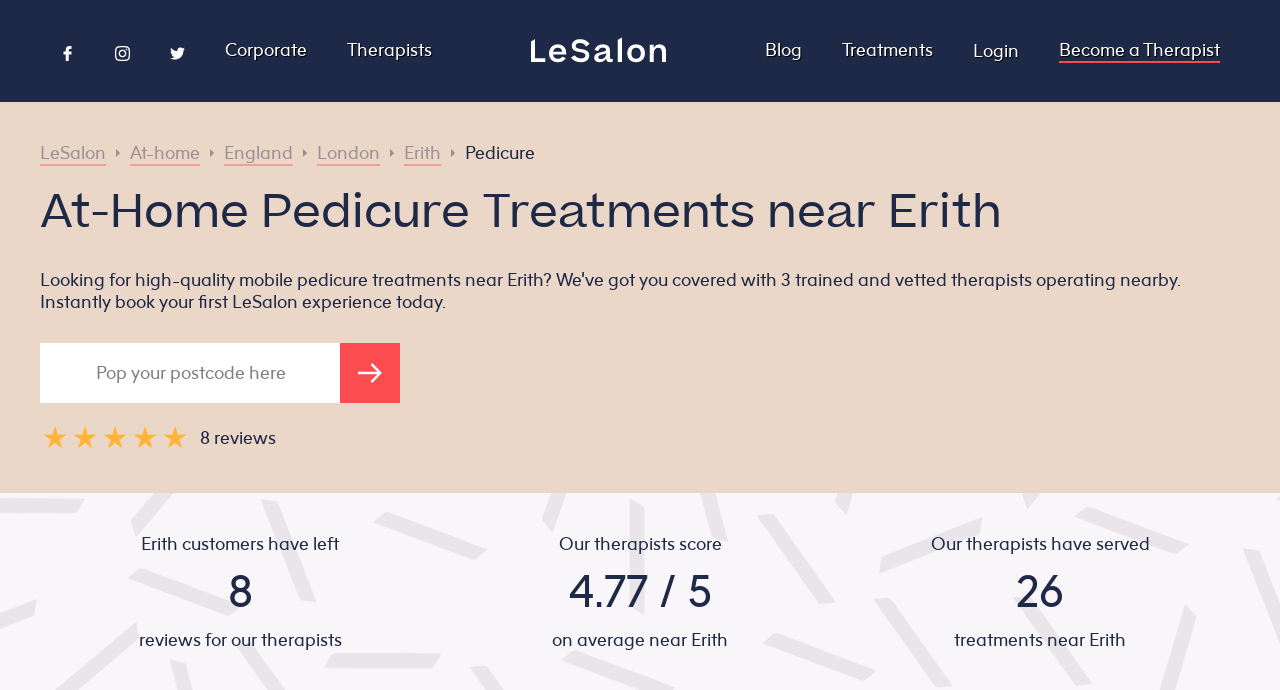

--- FILE ---
content_type: text/html
request_url: https://lesalon.com/at-home/england/london/erith/pedicures/
body_size: 32240
content:
<!DOCTYPE html>
<html lang="en-gb">
<head>
	<meta charset="UTF-8">
	<meta name="viewport" content="width=device-width, initial-scale=1">
	<meta http-equiv="X-UA-Compatible" content="IE=edge">
	<meta http-equiv="X-Frame-Options" content="ALLOW">
	<meta http-equiv="Content-Security-Policy" content="block-all-mixed-content">
		<title>At-Home Pedicure Treatments near Erith</title>
		<meta name="description" content="Looking for high-quality mobile pedicure treatments near Erith? We’ve got you covered with 3 trained and vetted therapists operating nearby. Instantly book your first LeSalon experience today.">
	<link rel="canonical" href="https://lesalon.com/at-home/england/london/erith/pedicures/" />
	<link rel="alternate" hreflang="en" href="https://lesalon.com/at-home/england/london/erith/pedicures/">
	<link rel="alternate" type="application/rss+xml" href="https://lesalon.com/at-home/england/london/erith/pedicures/index.xml" title="LeSalon">
	<meta property="og:title" content="At-Home Pedicure Treatments near Erith">
	<meta property="og:image" content="https://lesalon.com/img/social_photo.jpg">
	<meta property="og:url" content="https://lesalon.com/at-home/england/london/erith/pedicures/">
	<meta property="og:site_name" content="LeSalon">
	<meta property="og:locale" content="en_GB">
	<link rel="apple-touch-icon" href="https://lesalon.com/img/app_logo.png">
	<meta name="apple-itunes-app" content="app-id=946475548">
		<link rel="stylesheet" href="https://lesalon.com/css/styles.597744fe4aa1bcc43576755744b7add52745f951a73d95423bc83b4a9aea2251.css" integrity="sha256-WXdE/kqhvMQ1dnVXRLet1SdF&#43;VGnPZVCO8g7SprqIlE=" media="screen">
	<script type="text/javascript">
	window.CONFIG = {"DISTANCES":{"APPOINTMENTS":{"IN":25,"NEAR":5,"REGION":500},"REVIEWS":{"IN":25,"NEAR":5,"REGION":500},"SALONETTES":{"IN":25,"NEAR":5,"REGION":500}},"ENVIRONMENT":"production","EXPOSABLE_AHOY_URL":"https://ahoy.lesalon.com","EXPOSABLE_API_URL":"https://api.lesalon.com","EXPOSABLE_GOOGLE_MAPS_KEY":"AIzaSyBtWmFaYWmijBPJC37s35ga3WeKGsvZSCI","EXPOSABLE_INTERCOM_LESALON_ID":"gyyfrkqk","EXPOSABLE_TWITTER_HANDLE":"lesalonapp","EXPOSABLE_WEB_APP_URL":"https://app.lesalon.com","LIMITS":{"POSTS":{"LOCATION":6,"POST":3,"SALONETTE":6,"TREATMENT":12},"REVIEWS":{"HOME":30,"LOCATION":12,"SALONETTE":18,"TREATMENT":6},"SALONETTES":{"HOME":10,"LOCATION":10,"TREATMENT":5}}};
</script>
	<script type="text/javascript">
	window.Alert = (title, message, buttons = []) => {
		if (!buttons.length) {
			buttons.push({
				text: 'OK',
			});
		}
		const dismiss = (onPress) => {
			wrapper.remove();
			onPress && onPress();
		};
		const wrapper = window.document.createElement('div');
		wrapper.classList.add('lesalon-alert-wrapper');
		const alert = window.document.createElement('div');
		alert.classList.add('lesalon-alert');
		wrapper.append(alert);
		const title_element = window.document.createElement('div');
		title_element.classList.add("lesalon-alert-title");
		title_element.textContent = title;
		alert.append(title_element);
		const message_element = window.document.createElement('div');
		message_element.classList.add("lesalon-alert-message");
		message_element.textContent = message;
		alert.append(message_element);
		const buttons_element = window.document.createElement('div');
		buttons_element.classList.add("lesalon-alert-buttons");
		if (buttons.length <= 2) {
			if (!buttons.find(({ text }) => text.length > 15)) {
				buttons_element.classList.add("lesalon-alert-buttons-row");
			}
		}
		alert.append(buttons_element);
		for (const { style, text, onPress } of buttons) {
			const button_element = window.document.createElement('button');
			button_element.classList.add('lesalon-alert-button');
			if (style) button_element.classList.add(style);
			button_element.textContent = text;
			button_element.onclick = () => dismiss(onPress);
			buttons_element.append(button_element);
		}
		window.document.body.append(wrapper);
	};
</script>
	<script type="text/javascript">
	window.LeUUID = () => 'le' + Math.random().toString(36).substring(2, 15) + Math.random().toString(36).substring(2, 15);
	window.linkScript = () => {
		const element = document.currentScript.previousElementSibling;
		const uuid = LeUUID();
		element.id = uuid;
		return uuid;
	};
</script>
	<script type="text/javascript">(() => {
	const dependencies = {
		'VUE': '/js/vue.js',
		'VUE_CAROUSEL': '/js/vue-carousel.js',
		'AXIOS': '/js/axios.js',
		'AHOY': '/js/ahoy.js',
		'GOOGLE_MAPS': "https://maps.googleapis.com/maps/api/js?libraries=places,visualization&key=AIzaSyBtWmFaYWmijBPJC37s35ga3WeKGsvZSCI"
	};
	window.dependencyPromises = {};
	window.ensureDependency = name => {
		const deps = Object.keys(dependencies);
		if(!deps.includes(name)){
			throw new Error(`You didn't specify a valid dependency. Please send one of [${deps.join(', ')}]. Case-sensitive.`);
		}
		const promise = window.dependencyPromises[name];
		if(promise){
			// if there is already a promise we can just return that. it will either be resolving, and the invoker can correctly wait, or it has completed and the invoker will proceed immediately.
			return promise;
		}
		const url = dependencies[name];
		const loading = window.dependencyPromises[name] = new Promise((resolve, reject) => {
			const script = document.createElement('script'); 
			script.src = url;
			script.onload = () => {
				console.log(`${name} (${url}) just loaded.`);
				resolve();
			};
			script.onerror = () => {
				reject(new Error(`${name} (${url}) failed to load.`));
			}
			const attach = () => document.head.appendChild(script);
			// don't add this dependency until dom has loaded
			if(document.readyState === 'complete'){
				attach();
			} else {
				document.addEventListener('DOMContentLoaded', attach);
			}
		});
		return loading;
	}
})()</script>
<script type="text/javascript">
	window.vues = {};
	window.makeVue = (guid, config) => Promise.resolve().then(() => {
		if(!guid) throw new Error('You need to specify a `guid` for the component you are making interactive.');
		if(!config) throw new Error('Vue needs a config object to work properly. Look at another example in this repo to see the structure.');
		const element = document.querySelector(`#${guid}`);
		if(!element){
			throw new Error(`The element #${guid} doesn't exist on the page so we can't attach Vue to it.`)
		}
		if(!element.classList.contains('vue')){
			throw new Error(
`The element #${guid} is missing a .vue class name, but you are trying to attach Vue to it.
You must include this so people & crawlers with scripts disabled have a nice experience.
Current class names: [${[...element.classList].join(', ')}]
Should be: [vue, ${[...element.classList].join(', ')}]`
			);
		}
		if(!config.el){
			config.el = '#' + guid;
		}
		if(!config.delimiters){
			config.delimiters = ['${', '}']
		}
		return window.ensureDependency('VUE').then(() => {
			document.querySelector(`#${guid}`).classList.remove('vue');
			const instance = window.vues[guid] = new Vue(config);
			return instance;
		});
	});
</script>
	<script type="text/javascript">(function(){
	const getDomain = () => {
		const hostname = window.location.hostname;
		switch(hostname){
			case 'localhost':
				return hostname;
			default:
				const parts = hostname.split('.');
				while(parts.length > 2){
					parts.shift();
				}
				return parts.join('.');
		}
	}
	window.ensureDependency('AHOY').then(() => {
		const { EXPOSABLE_AHOY_URL, ENVIRONMENT } = CONFIG;
		if(ENVIRONMENT === 'production') {
			Ahoy.debug(false);
		} else {
			Ahoy.debug(true)
		}
		Ahoy.configure({
			urlPrefix: EXPOSABLE_AHOY_URL,
			cookieDomain: getDomain(),
			startOnReady: true,
			page: window.location.href
		});
		Ahoy.trackView();
		Ahoy.start();
	});
})()</script>
	<script src="//embed.typeform.com/next/embed.js"></script>
<script>(() => {
	if(navigator.userAgent && navigator.userAgent.includes('LeWebView')) return;
	window.intercomSettings = {
		app_id: "gyyfrkqk"
	};
	(function(){var w=window;var ic=w.Intercom;if(typeof ic==="function"){ic('reattach_activator');ic('update',w.intercomSettings);}else{var d=document;var i=function(){i.c(arguments);};i.q=[];i.c=function(args){i.q.push(args);};w.Intercom=i;var l=function(){var s=d.createElement('script');s.type='text/javascript';s.async=true;s.src='https://widget.intercom.io/widget/' + "gyyfrkqk";var x=d.getElementsByTagName('script')[0];x.parentNode.insertBefore(s,x);};if(w.attachEvent){w.attachEvent('onload',l);}else{w.addEventListener('load',l,false);}}})();
})()</script>
		<script type="text/javascript">
	(function(w,d,s,l,i){w[l]=w[l]||[];w[l].push({'gtm.start':
	new Date().getTime(),event:'gtm.js'});var f=d.getElementsByTagName(s)[0],
	j=d.createElement(s),dl=l!='dataLayer'?'&l='+l:'';j.async=true;j.src=
	'https://www.googletagmanager.com/gtm.js?id='+i+dl;f.parentNode.insertBefore(j,f);
	})(window,document,'script','dataLayer','GTM-5VX5DS5');
</script>
<script async src="https://www.googletagmanager.com/gtag/js?id=G-8LPFPJKJ1V"></script>
<script>
	window.dataLayer = window.dataLayer || [];
	function gtag(){dataLayer.push(arguments);}
	gtag('js', new Date());
	gtag('config', 'G-8LPFPJKJ1V');
</script> 
</head>
<body>
	<div
	class="vue referral-banner"
	v-if="!dismissed && profile && profile.metrics.total_home_bookings > 0"
>
	<div class="message">
		<div class="eye-catcher">
			${profile.first_name}, here's a treat for you and a friend.
		</div>
		<div class="closer-look">
			Every time a friend uses your code ${profile.referral_code} at checkout, they will get £${Math.trunc(profile.referral_amount / 100)} and you'll get £${Math.trunc(profile.referral_reward / 100)} too. Our gift to you!
		</div>
	</div>
	<div class="actions">
		<div class="code">
			${profile.referral_code}
		</div>
		<div class="close" v-on:click="hide">
			<div class="bars"></div>
		</div>
	</div>
</div>
<script type="text/javascript">(() => {
	const unique_id = linkScript();
	window.makeVue(unique_id, {
		data: {
			dismissed: false,
			profile: null
		},
		methods: {
			hide(){
				this.dismissed = true;
				window.localStorage.setItem('referral-banner_dismissed', true);
			}
		},
		created(){
			const dismissed = JSON.parse(
				window.localStorage.getItem('referral-banner_dismissed')
			);
			if(dismissed){
				this.dismissed = true;
				return;
			}
			window.addEventListener('lesalonMessage', event => {
				const detail = event.detail;
				switch(detail.type){
					case "profile":
						this.profile = detail.data;
					break;
				}
			}, false)
		},
	});
})()</script>
<nav class="site-nav">
	<input type="checkbox" id="menu-icon">
	<label for="menu-icon">
		<div class="bars"><span></span></div>
	</label>
	<div class="sections">
		<div class="left">
			<div class="vue social-icons" v-if="socialIconsVisible">
				<a rel="noopener" class="page-link" href="https://www.facebook.com/Lesalonapp/" target="_blank">
					<svg xmlns="http://www.w3.org/2000/svg" viewBox="0 0 96.124 96.123">	<g>		<path class="fill" d="M72.089,0.02L59.624,0C45.62,0,36.57,9.285,36.57,23.656v10.907H24.037c-1.083,0-1.96,0.878-1.96,1.961v15.803			c0,1.083,0.878,1.96,1.96,1.96h12.533v39.876c0,1.083,0.877,1.96,1.96,1.96h16.352c1.083,0,1.96-0.878,1.96-1.96V54.287h14.654			c1.083,0,1.96-0.877,1.96-1.96l0.006-15.803c0-0.52-0.207-1.018-0.574-1.386c-0.367-0.368-0.867-0.575-1.387-0.575H56.842v-9.246			c0-4.444,1.059-6.7,6.848-6.7l8.397-0.003c1.082,0,1.959-0.878,1.959-1.96V1.98C74.046,0.899,73.17,0.022,72.089,0.02z"/>	</g></svg>				</a>
				<a rel="noopener" class="page-link" href="https://www.instagram.com/lesalonapp/?hl=en" target="_blank">
					<svg xmlns="http://www.w3.org/2000/svg" width="24" height="24" viewBox="0 0 24 24"><path class="fill" d="M12 2.163c3.204 0 3.584.012 4.85.07 3.252.148 4.771 1.691 4.919 4.919.058 1.265.069 1.645.069 4.849 0 3.205-.012 3.584-.069 4.849-.149 3.225-1.664 4.771-4.919 4.919-1.266.058-1.644.07-4.85.07-3.204 0-3.584-.012-4.849-.07-3.26-.149-4.771-1.699-4.919-4.92-.058-1.265-.07-1.644-.07-4.849 0-3.204.013-3.583.07-4.849.149-3.227 1.664-4.771 4.919-4.919 1.266-.057 1.645-.069 4.849-.069zm0-2.163c-3.259 0-3.667.014-4.947.072-4.358.2-6.78 2.618-6.98 6.98-.059 1.281-.073 1.689-.073 4.948 0 3.259.014 3.668.072 4.948.2 4.358 2.618 6.78 6.98 6.98 1.281.058 1.689.072 4.948.072 3.259 0 3.668-.014 4.948-.072 4.354-.2 6.782-2.618 6.979-6.98.059-1.28.073-1.689.073-4.948 0-3.259-.014-3.667-.072-4.947-.196-4.354-2.617-6.78-6.979-6.98-1.281-.059-1.69-.073-4.949-.073zm0 5.838c-3.403 0-6.162 2.759-6.162 6.162s2.759 6.163 6.162 6.163 6.162-2.759 6.162-6.163c0-3.403-2.759-6.162-6.162-6.162zm0 10.162c-2.209 0-4-1.79-4-4 0-2.209 1.791-4 4-4s4 1.791 4 4c0 2.21-1.791 4-4 4zm6.406-11.845c-.796 0-1.441.645-1.441 1.44s.645 1.44 1.441 1.44c.795 0 1.439-.645 1.439-1.44s-.644-1.44-1.439-1.44z"/></svg>
				</a>
				<a rel="noopener" class="page-link" href="https://twitter.com/LeSalonApp" target="_blank">
					<svg xmlns="http://www.w3.org/2000/svg" viewBox="0 0 612 612">	<g>		<path class="fill" d="M612,116.258c-22.525,9.981-46.694,16.75-72.088,19.772c25.929-15.527,45.777-40.155,55.184-69.411			c-24.322,14.379-51.169,24.82-79.775,30.48c-22.907-24.437-55.49-39.658-91.63-39.658c-69.334,0-125.551,56.217-125.551,125.513			c0,9.828,1.109,19.427,3.251,28.606C197.065,206.32,104.556,156.337,42.641,80.386c-10.823,18.51-16.98,40.078-16.98,63.101			c0,43.559,22.181,81.993,55.835,104.479c-20.575-0.688-39.926-6.348-56.867-15.756v1.568c0,60.806,43.291,111.554,100.693,123.104			c-10.517,2.83-21.607,4.398-33.08,4.398c-8.107,0-15.947-0.803-23.634-2.333c15.985,49.907,62.336,86.199,117.253,87.194			c-42.947,33.654-97.099,53.655-155.916,53.655c-10.134,0-20.116-0.612-29.944-1.721c55.567,35.681,121.536,56.485,192.438,56.485			c230.948,0,357.188-191.291,357.188-357.188l-0.421-16.253C573.872,163.526,595.211,141.422,612,116.258z"/>	</g></svg>				</a>
			</div>
			<script type="text/javascript">(function(){
				const unique_id = linkScript();
				window.makeVue(unique_id, {
					data: {
						socialIconsVisible: true
					},
					created() {
						if(navigator.userAgent) {
							if(navigator.userAgent.includes('LeWebView')) {
								this.socialIconsVisible = false;
							}
						}
					}
				})
			})()</script>
			<a class="page-link" href="https://lesalon.com/corporate">
				Corporate
			</a>
			<a class="page-link" href="https://lesalon.com/therapists/">
				Therapists
			</a>
		</div>
		<div class="center">
			<a class="site-title" href="https://lesalon.com/">
<svg xmlns="http://www.w3.org/2000/svg" viewBox="0 0 800 148.5">
<g>
	<path class="fill" d="M476.5,127.5c-5.6,0-8.9-2-8.9-12.1V77.5c0-23.4-15.1-36.8-41.5-36.8c-23.4,0-40.9,11.3-49.2,31.9l-0.5,1.1
		l21.6,6.9l0.4-1c4.8-13.4,13.3-19.6,26.8-19.6c12.5,0,19.4,4.5,19.4,12.8c0,6.5-5.2,9.4-23,13.2c-17.1,3.6-26.6,6.1-33.9,10.7
		c-9,5.7-13.2,13.2-13.2,23.8c0,16.4,12.2,26.1,32.5,26.1c16.9,0,30.8-8.2,38-22.2c1.2,15.4,8.4,22,23.6,22c8,0,13.5-2.7,15.6-3.9
		l0.6-0.3v-16.8l-1.5,0.6C481,127.1,478.8,127.5,476.5,127.5z M445.4,96.8c0,17-13.8,31.4-30.1,31.4c-7.6,0-16.7-1.9-16.7-11.2
		c0-9.5,7.9-12.9,25.5-16.8c11.6-2.5,17.7-4.7,21.3-7.7V96.8z"/>
	<path class="fill" d="M623.1,40.7c-31.3,0-52.4,21.3-52.4,53.1c0,32.1,20.6,52.9,52.4,52.9c15.6,0,28.9-5.3,38.3-15.4
		c8.9-9.5,13.9-22.8,13.9-37.5C675.3,62,654.3,40.7,623.1,40.7z M623.1,126.1c-23.1,0-28-17.6-28-32.3c0-20.5,10.5-32.8,28-32.8
		c17.9,0,27.8,11.7,27.8,32.8C650.9,114.6,641,126.1,623.1,126.1z"/>
	<path class="fill" d="M762.3,40.7c-15.6,0-27.4,7.4-34.4,21.5V42.7H704v102.2h23.8V94.5c0-21,9.4-33.5,25.1-33.5
		c15.7,0,23,8.7,23,27.3v56.6h24V82.7C800,56.8,785.5,40.7,762.3,40.7z"/>
	<path class="fill" d="M159.3,40.7c-15.5,0-28.8,5.5-38.4,16c-9,9.8-13.9,23.1-13.9,37.7c0,32.3,20.3,52.4,53.1,52.4
		c20.3,0,35.7-8.2,45.6-24.5l0.5-0.8l-21.9-8c-5.9,9.1-13.4,13-24.5,13c-17,0-27.3-9.1-29.3-25.6h77.9v-8.6c0-14.5-4.2-26.9-12-36.1
		C187.6,46,174.8,40.7,159.3,40.7z M130.6,85c2.8-15.6,12.9-24.2,28.5-24.2c15.2,0,24.3,8.6,25.6,24.2H130.6z"/>
	<polygon class="fill" points="24,122.7 24,10.1 0,24 0,144.9 84.3,144.9 84.3,122.7 	"/>
	<polygon class="fill" points="514.7,144.9 538.6,144.9 538.6,0 514.7,13.8 	"/>
	<path class="fill" d="M288.7,32.6c16.9,0,27.7,5.9,37.1,20.2l0.7,1l20.9-15.7l-0.7-0.9c-14-18.7-31.3-27.1-55.9-27.1
		c-33.8,0-49,19.8-49,39.3c0,27,22.6,33,45.7,36.8l0.7,0.1c17.6,3.1,34.2,6,34.2,19.7c0,11.2-9.4,18.2-24.4,18.2
		c-16.8,0-28.3-5.4-38.8-18.5c-3,1.7-22.6,13.1-22.6,13.1l0.5,0.7c13,18.1,32.9,27.2,59.3,27.2c29.6,0,48.8-15.9,48.8-40.4
		c0-29-27.7-34-46.1-37.3l-0.8-0.1c-18.9-3.2-33.8-5.8-33.8-19.1C264.6,39.4,274.1,32.6,288.7,32.6z"/>
</g>
</svg>
			</a>
		</div>
		<div class="right">
			<a class="page-link" href="https://lesalon.com/blog/">
				Blog
			</a>
			<a class="page-link" href="https://lesalon.com/treatments/">
				Treatments
			</a>
<div class="vue user-links-dropdown">
	<div v-if="profile">
		<input type="checkbox">
		<label class="dropdown-toggle">
			<div class="avatar" v-if="profile.avatar">
				<img loading="lazy" loading="lazy" v-bind:src="profile.avatar" />
			</div>
			<div class="avatar" v-else>
				<svg xmlns="http://www.w3.org/2000/svg" viewBox="0 0 300 300">
	<path class="fill" d="M31.2,300c-10,0-21.2,0-31.2,0C0,200.1,0,100,0,0c99.9,0,199.9,0,300,0c0,99.9,0,200,0,300c-9.5,0-18.6,0-28.2,0
		c-1.8-8.5-4-15.8-9.4-22.9c-6.8-8.8-15-15.1-26.8-15c-6,0.1-12,0-18-0.1c-15.3-0.2-27.1-8.9-32-23.4c-2-5.9-2-5.9-7.4-3.1
		c-17.8,9.3-35.7,9.5-53.6,0.3c-1.7-0.9-3.5-1.5-5.6-2.4c-0.7,1.8-1.1,3-1.5,4.2c-4.9,15.6-16.8,24.3-33.2,24.4c-5.8,0-11.7,0-17.5,0
		c-7.1,0.1-13.3,2.4-18.8,7C38,277.5,33.1,287.4,31.2,300z M224.5,146.7c-0.2-4.5,1.9-9-3.2-11.9c-11.6-6.5-18.3-16.8-21.1-29.5
		c-0.9-4.1-2.9-5-6.7-4.4c-11.3,1.6-20.9,6.7-29.4,13.9c-6.4,5.4-12.7,10.8-18.8,16.5c-17.2,15.7-36.8,20.5-59.3,14.3
		c-6.7-1.8-7.8-1.1-7.1,5.9c2.6,25.8,12.6,48.4,31.6,66.2c26,24.4,57.5,23.7,82.8-1.3C212.8,197.1,222.9,173.6,224.5,146.7z
		M151.8,45.4c-3.5,0.2-7,0.3-10.5,0.6c-41,3-74.3,37.8-75.5,79c-0.1,4.2,1.3,6.6,5.1,7.9c5.4,1.8,10.6,4,16,5.5
		c19.9,5.6,37.9,2,53.5-12c6.9-6.2,14-12.3,21.1-18.3c7.8-6.5,16.4-12.3,26.5-13.2c10.6-0.9,17.1-6,21.5-14.9
		c0.1-0.3,0.3-0.6,0.6-0.8c3.5-3.7,2.7-6.7-0.7-10.2C193.5,52.9,174.2,45.5,151.8,45.4z M218.7,80c-2.7,3.9-4.6,7.3-7.1,10
		c-6.1,6.7-5.4,13.9-2,21.3c1.2,2.7,2.6,5.4,4.4,7.8c4.1,5.6,9.3,9.9,16.1,12.1c3.5,1.1,5.1,0,4.7-3.8c-0.3-2.6-0.5-5.3-0.9-7.9
		C231.8,105.7,227.6,92.7,218.7,80z"
	/>
</svg>
			</div>
			<span>
				${profile.first_name}
			</span>
		</label>
		<nav class="dropdown-links">
			<a
				v-for="link in links"
				:href="`https://app.lesalon.com${link.href}`"
			>
				${link.label}
			</a>
		</nav>
	</div>
	<div v-else>
		<a class="page-link" href="https://app.lesalon.com/login">
			Login
		</a>
	</div>
</div>
<script type="text/javascript">(() => {
	const unique_id = linkScript();
	const element = document.getElementById(unique_id);
	const checkbox_id = unique_id + '-toggle';
	const checkbox = element.querySelector('input');
	checkbox.setAttribute('id', checkbox_id);
	const label = element.querySelector('label');
	label.setAttribute('for', checkbox_id);
	window.makeVue(unique_id, {
		data: {
			profile: null,
			links: []
		},
		methods: {
		},
		created(){
			window.addEventListener('lesalonMessage', event => {
				const detail = event.detail;
				switch(detail.type){
					case "profile":
						this.profile = detail.data;
					break;
					case "navigation":
						this.links = detail.data;
					break;
				}
			}, false)
		},
	});
})()</script>
			<a class="page-link cta" href="https://lesalon.com/become-a-therapist">
				Become a Therapist
			</a>
		</div>
	</div>
</nav>
<main class="location-treatment">
	<script type="application/ld+json">
		{
			"@context": "https://schema.org/",
			"@type": "Product",
			"name": "Pedicure near Erith",
			"image": "https://lesalon.com/img/social_photo.jpg",
			"description": "Looking for high-quality mobile pedicure treatments near Erith? We’ve got you covered with 3 trained and vetted therapists operating nearby. Instantly book your first LeSalon experience today.",
			"url": "https:\/\/lesalon.com\/at-home\/england\/london\/erith\/pedicures\/",
			"sku": "CATPDI",
			"mpn": "2",
			"brand": {
				"@type": "Service",
				"name": "LeSalon"
			}
					,
					"aggregateRating": {
						"@context": "http://schema.org/",
						"@type": "AggregateRating",
						"bestRating": "5",
						"ratingValue":  4.77 ,
						"reviewCount":  8 ,
						"worstRating": "1"
					}
				,
				"review": [
						{
							"@type": "Review",
							"author": {
								"@type": "Person",
								"name": "David A."
							},
							"datePublished": "2018-07-27T12:32:49.000Z",
								"reviewBody": "Really nice lady and even rebooked and came back next day with all the equipment.",
							"reviewRating": {
								"@type": "Rating",
								"bestRating": "5",
								"ratingValue": "5",
								"worstRating": "1"
							}
						}
							,
						{
							"@type": "Review",
							"author": {
								"@type": "Person",
								"name": "Rafaela K."
							},
							"datePublished": "2024-03-15T14:06:10.000Z",
							"reviewRating": {
								"@type": "Rating",
								"bestRating": "5",
								"ratingValue": "5",
								"worstRating": "1"
							}
						}
							,
						{
							"@type": "Review",
							"author": {
								"@type": "Person",
								"name": "Rafaela K."
							},
							"datePublished": "2024-02-02T19:21:47.000Z",
							"reviewRating": {
								"@type": "Rating",
								"bestRating": "5",
								"ratingValue": "5",
								"worstRating": "1"
							}
						}
							,
						{
							"@type": "Review",
							"author": {
								"@type": "Person",
								"name": "Rafaela K."
							},
							"datePublished": "2023-12-20T20:34:21.000Z",
							"reviewRating": {
								"@type": "Rating",
								"bestRating": "5",
								"ratingValue": "5",
								"worstRating": "1"
							}
						}
							,
						{
							"@type": "Review",
							"author": {
								"@type": "Person",
								"name": "Rafaela K."
							},
							"datePublished": "2023-11-03T16:38:49.000Z",
							"reviewRating": {
								"@type": "Rating",
								"bestRating": "5",
								"ratingValue": "5",
								"worstRating": "1"
							}
						}
							,
						{
							"@type": "Review",
							"author": {
								"@type": "Person",
								"name": "Shirley O."
							},
							"datePublished": "2021-04-24T21:09:30.000Z",
								"reviewBody": "It was a great experience and she was professional ",
							"reviewRating": {
								"@type": "Rating",
								"bestRating": "5",
								"ratingValue": "5",
								"worstRating": "1"
							}
						}
				]
		}
	</script>
	<section class="hero">
		<div>
			<ul class="breadcrumbs">
	<li>
		<a href="https://lesalon.com/">
				LeSalon
		</a>
	</li>
		<span class="separator"></span>
	<li>
		<a href="https://lesalon.com/at-home/">
				At-home
		</a>
	</li>
		<span class="separator"></span>
	<li>
		<a href="https://lesalon.com/at-home/england/">
				England
		</a>
	</li>
		<span class="separator"></span>
	<li>
		<a href="https://lesalon.com/at-home/england/london/">
				London
		</a>
	</li>
		<span class="separator"></span>
	<li>
		<a href="https://lesalon.com/at-home/england/london/erith/">
				Erith
		</a>
	</li>
		<span class="separator"></span>
	<li>
		<a class="active"  href="https://lesalon.com/at-home/england/london/erith/pedicures/">
				Pedicure
		</a>
	</li>
</ul>
<script type="application/ld+json">
	{
		"@context": "https://schema.org",
		"@type": "BreadcrumbList",
		"itemListElement": [
	{
		"@type": "ListItem",
        "position":  94 ,
        "name": "LeSalon",
        "item": "https:\/\/lesalon.com\/"
	}
		,
	{
		"@type": "ListItem",
        "position":  95 ,
        "name": "At-home",
        "item": "https:\/\/lesalon.com\/at-home\/"
	}
		,
	{
		"@type": "ListItem",
        "position":  96 ,
        "name": "England",
        "item": "https:\/\/lesalon.com\/at-home\/england\/"
	}
		,
	{
		"@type": "ListItem",
        "position":  97 ,
        "name": "London",
        "item": "https:\/\/lesalon.com\/at-home\/england\/london\/"
	}
		,
	{
		"@type": "ListItem",
        "position":  98 ,
        "name": "Erith",
        "item": "https:\/\/lesalon.com\/at-home\/england\/london\/erith\/"
	}
		,
	{
		"@type": "ListItem",
        "position":  99 ,
        "name": "Pedicure",
        "item": "https:\/\/lesalon.com\/at-home\/england\/london\/erith\/pedicures\/"
	}
		]
	}
</script>
			<h1>
				At-Home Pedicure Treatments near Erith
			</h1>
			<h2>
				Looking for high-quality mobile pedicure treatments near Erith? We’ve got you covered with 3 trained and vetted therapists operating nearby. Instantly book your first LeSalon experience today.
			</h2>
			<div class="vue convert">
	<form
		class="web"
		action="https://app.lesalon.com/book"
		method="get"
		ref="form"
		v-if="!isMobile()"
		@submit="onSubmit"
	>
		<input
			name="postcode"
			pattern="\s*?[A-Za-z]{1,2}[0-9][A-Za-z0-9]?\s?[0-9][ABD-HJLNP-UW-Zabd-hjl‌​np-uw-z]{2}?\s*"
			required
			placeholder="Pop your postcode here"
			v-model="postcode"
		/>
		<button>
			<svg xmlns="http://www.w3.org/2000/svg" viewBox="0 0 39.7 31.9">
<line class="stroke" x1="0" y1="15.9" x2="36.5" y2="15.9"/>
<polyline class="stroke" points="22.2,1.4 36.7,15.9 22.2,30.4 "/>
</svg>
		</button>
			<input
				hidden
				name="category_id"
				value="2"
				v-model="category_id"
			/>
		<script>(() => {
			const form = document.currentScript.parentElement;
			const validation_message = "Enter a valid London postcode.";
			form.elements.postcode.oninput = e => {
				e.target.setCustomValidity('');
			}
			form.elements.postcode.oninvalid = e => {
				e.target.setCustomValidity('');
				if (!e.target.validity.valid) {
					e.target.setCustomValidity(validation_message);
				}
			}
		})()</script>
	</form>
	<div class="verified-star">
		<div class="stars">
			<div class="star">
				<svg xmlns="http://www.w3.org/2000/svg" viewBox="0 0 240 240">
	<path class="fill" d="m48,234 73-226 73,226-192-140h238z"/>
</svg>
			</div>
			<div class="star">
				<svg xmlns="http://www.w3.org/2000/svg" viewBox="0 0 240 240">
	<path class="fill" d="m48,234 73-226 73,226-192-140h238z"/>
</svg>
			</div>
			<div class="star">
				<svg xmlns="http://www.w3.org/2000/svg" viewBox="0 0 240 240">
	<path class="fill" d="m48,234 73-226 73,226-192-140h238z"/>
</svg>
			</div>
			<div class="star">
				<svg xmlns="http://www.w3.org/2000/svg" viewBox="0 0 240 240">
	<path class="fill" d="m48,234 73-226 73,226-192-140h238z"/>
</svg>
			</div>
			<div class="star">
				<svg xmlns="http://www.w3.org/2000/svg" viewBox="0 0 240 240">
	<path class="fill" d="m48,234 73-226 73,226-192-140h238z"/>
</svg>
			</div>
		</div>
		<div class="reviewTextContainer">
			<div class="reviewText">
				8 reviews
			</div>
		</div>
	</div>
</div>
<script>(() => {
	const unique_id = linkScript();
	window.makeVue(unique_id, {
		data: {
			postcode: null,
			shortname: null,
			professional_id: null,
			category_id: null,
		},
		methods: {
			isMobile() {
				return false;
				if(/Android|webOS|iPhone|iPad|iPod|BlackBerry|IEMobile|Opera Mini/i.test(navigator.userAgent)) {
					return true
				} else {
					return false
				}
			},
			onSubmit(e) {
				let postcode = e.currentTarget.postcode.value;
				postcode = postcode.toUpperCase().replace(/ /g, '');
				this.postcode = postcode;
				return true;
			}
		},
		created(){
		},
		mounted(){
			const inputs = this.$refs.form.querySelectorAll('input[hidden]');
			for(const input of inputs) {
				this[input.name] = input.getAttribute('value');
			}
		},
	});
})()</script>
		</div>
	</section>
	<section class="stats">
		<ul>
			<li>
				<p>
					Erith customers have left
				</p>
				<p>
					8
				</p>
				<p>
					reviews for our therapists
				</p>
			</li>
			<li>
				<p>
					Our therapists score
				</p>
				<p>
					4.77 / 5
				</p>
				<p>
					on average near Erith
				</p>
			</li>
			<li>
				<p>
					Our therapists have served
				</p>
				<p>
					26
				</p>
				<p>
					treatments near Erith
				</p>
			</li>
		</ul>
	</section>
<section class="how-it-works">
	<h2>How it works</h2>
	<div class="icons-row">
		<div class="icon">
			<div class="image">
				<div class="step-number"><p>1</p></div>
				<img loading="lazy" loading="lazy" src=https://lesalon.com/img/how-it-works/nails.jpg?width&#61;500&amp;height&#61;500 alt="Step 1">
			</div>
			<p>
				Design your perfect treatment. We work with highly trained and vetted professionals to ensure that you are in the best hands.
			</p>
		</div>
		<div class="icon">
			<div class="image">
				<div class="step-number"><p>2</p></div>
				<img loading="lazy" loading="lazy" src=https://lesalon.com/img/how-it-works/phone.jpg?width&#61;500&amp;height&#61;500 alt="Step 2">
			</div>
			<p>
				Tell us when and where you want it. We’ll forward your request to our expert Salonettes and take care of the matching.
			</p>
		</div>
		<div class="icon">
			<div class="image">
				<div class="step-number"><p>3</p></div>
				<img loading="lazy" loading="lazy" src=https://lesalon.com/img/how-it-works/smile.jpg?width&#61;500&amp;height&#61;500 alt="Step 3">
			</div>
			<p>
				Sit back and enjoy your LeSalon experience. Your Salonette will arrive promptly and perform your treatment to perfection.
			</p>
		</div>
	</div>
</section>
	<section class="salonettes">
		<h2>
			Pedicure therapists near Erith
		</h2>
<div class="list salonette-profiles">
		<div>
			<a href="https://lesalon.com/therapists/gergana/">
				<img loading="lazy" loading="lazy" src="https://dz9tcnaek5flw.cloudfront.net/avatars/026763/1637833521-production.jpg?width=200&height=200" />
				<span class="name">
					Gergana
				</span>
			</a>
			<span class="distance">
				4.3km away
			</span>
			<p>
				Jerry is a talented therapist with 6 years of experience under her belt. She has a great eye for detail and this shows in her specialities, nail art and eyelash extensions. When Jerry isn&#39;t working hard she likes to unwind by keeping up with her fitness and taking her dog Charlie for long walks. 
			</p>
		</div>
		<div>
			<a href="https://lesalon.com/therapists/marjorie/">
				<img loading="lazy" loading="lazy" src="https://dz9tcnaek5flw.cloudfront.net/avatars/000392/1556213344-production.jpg?width=200&height=200" />
				<span class="name">
					Marjorie
				</span>
			</a>
			<span class="distance">
				4.3km away
			</span>
			<p>
				Marjorie has worked in the beauty industry for 20&#43; years and has loved every minute of it. Easy-going and very skilled, your happiness is guaranteed. 
			</p>
		</div>
		<div>
			<a href="https://lesalon.com/therapists/christine/">
				<img loading="lazy" loading="lazy" src="https://dz9tcnaek5flw.cloudfront.net/avatars/000105/1566311289-production.jpg?width=200&height=200" />
				<span class="name">
					Christine
				</span>
			</a>
			<span class="distance">
				4.3km away
			</span>
			<p>
				Before LeSalon, Christine was managing a highly regarded nail salon. Her skills are impressive and the finish is always flawless.
			</p>
		</div>
</div>
	</section>
		<section>
			<h2>Posts about Pedicures near Erith</h2>
			<div class="list posts-inline">
		<a href="https://lesalon.com/blog/at-home-foot-treatment">
				<div class="image">
					<img loading="lazy" loading="lazy" src="https://d3079h9ojn760r.cloudfront.net/media/2018/07/26162637/feet.jpg?width=200&height=200" />
				</div>
			<span>
				6 steps to get prettier feet now 
			</span>
		</a>
		<a href="https://lesalon.com/blog/at-home-foot-care">
				<div class="image">
					<img loading="lazy" loading="lazy" src="https://d3079h9ojn760r.cloudfront.net/media/2020/05/15090147/2019_09_17_LESALON_4373.jpg?width=200&height=200" />
				</div>
			<span>
				At-home foot care routine to make your pedi last longer
			</span>
		</a>
		<a href="https://lesalon.com/blog/7-tips-removing-dead-skin-feet">
				<div class="image">
					<img loading="lazy" loading="lazy" src="https://d3079h9ojn760r.cloudfront.net/media/2020/10/09102009/IMG_4651.jpg?width=200&height=200" />
				</div>
			<span>
				7 Tips For Removing Dead Skin From Your Feet
			</span>
		</a>
		<a href="https://lesalon.com/blog/look-nails-post-manicure">
				<div class="image">
					<img loading="lazy" loading="lazy" src="https://d3079h9ojn760r.cloudfront.net/media/2020/07/16155049/undefined.jpg?width=200&height=200" />
				</div>
			<span>
				How To Look After Your Nails Post-Manicure
			</span>
		</a>
		<a href="https://lesalon.com/blog/mens-sports-pedicure-get-one">
				<div class="image">
					<img loading="lazy" loading="lazy" src="https://d3079h9ojn760r.cloudfront.net/media/2017/02/04130017/M101_5991.jpg?width=200&height=200" />
				</div>
			<span>
				What Is A Men’s Sports Pedicure And Why Should I Get One?
			</span>
		</a>
		<a href="https://lesalon.com/blog/4-simple-diy-tips-foot-care">
				<div class="image">
					<img loading="lazy" loading="lazy" src="https://d3079h9ojn760r.cloudfront.net/media/2016/11/04131245/IMG_3052.jpg?width=200&height=200" />
				</div>
			<span>
				4 Simple DIY Tips for Tired Feet
			</span>
		</a>
		<a href="https://lesalon.com/blog/feet-ish-5-foot-care-tips-holidays-at-the-beach">
				<div class="image">
					<img loading="lazy" loading="lazy" src="https://d3079h9ojn760r.cloudfront.net/media/2015/08/04141410/tumblr_inline_n9zjh09sA41sjp8y5-11.png?width=200&height=200" />
				</div>
			<span>
				Feet-ish: 5 tips to take care of your feet during holidays at the beach
			</span>
		</a>
		<a href="https://lesalon.com/blog/yellow-nails-cause-cure-prevention">
				<div class="image">
					<img loading="lazy" loading="lazy" src="https://d3079h9ojn760r.cloudfront.net/media/2017/08/21101414/IMG_9532.jpg?width=200&height=200" />
				</div>
			<span>
				Yellow Nails: Cause, cure and prevention
			</span>
		</a>
		<a href="https://lesalon.com/blog/6-tips-to-long-lasting-shellac-nails">
				<div class="image">
					<img loading="lazy" loading="lazy" src="https://d3079h9ojn760r.cloudfront.net/media/2018/01/12121649/IMG_4511.jpg?width=200&height=200" />
				</div>
			<span>
				6 Tips For Long Lasting Shellac Nails
			</span>
		</a>
		<a href="https://lesalon.com/blog/uncovering-additional-health-benefits-perfect-pedicure">
				<div class="image">
					<img loading="lazy" loading="lazy" src="https://d3079h9ojn760r.cloudfront.net/media/2017/06/21101609/Pedicure2.jpg?width=200&height=200" />
				</div>
			<span>
				Uncovering the additional health benefits of the perfect pedicure
			</span>
		</a>
		<a href="https://lesalon.com/blog/products-will-used-pedicure">
				<div class="image">
					<img loading="lazy" loading="lazy" src="https://d3079h9ojn760r.cloudfront.net/media/2017/06/21101602/Classic-Pedicure.jpg?width=200&height=200" />
				</div>
			<span>
				What products will be used on my feet?
			</span>
		</a>
		<a href="https://lesalon.com/blog/nail-polish-queen-introducing-essie">
				<div class="image">
					<img loading="lazy" loading="lazy" src="https://d3079h9ojn760r.cloudfront.net/media/2017/07/21101551/Screen-Shot-2017-07-06-at-11.49.38-AM.png?width=200&height=200" />
				</div>
			<span>
				Introducing Ultra-Glossy Essie Nail Polish
			</span>
		</a>
</div>
		</section>
	<section class="treatments">
		<h2>
			Other popular treatments near Erith
		</h2>
		<div class="list treatments">
		<a href="https://lesalon.com/at-home/england/london/erith/blow-dries/" data-category="CATBDR">
			<svg version="1.1" id="Layer_1" xmlns="http://www.w3.org/2000/svg" xmlns:xlink="http://www.w3.org/1999/xlink" x="0px" y="0px"
	 viewBox="0 0 99.7 97.1" style="enable-background:new 0 0 99.7 97.1;" xml:space="preserve">
<g>
	<path d="M10.1,50.6c-5.2-5.3-8.4-12.4-8.4-20.3c0-8,3.2-15.1,8.4-20.3s12.3-8.4,20.2-8.4c6.4,0,11.8,2.2,18,4.8
		c10.4,4.1,23,9.3,46.6,5.7c0.2,0,0.3,0,0.5,0c1.5,0,2.6,1.1,2.6,2.6v31.3v0.3c-0.2,1.5-1.6,2.4-3,2.2c-23.6-3.5-36.4,1.7-46.7,5.8
		c-1.6,0.6-3.1,1.3-4.7,1.9l9.7,36.1c0,0.2,0.1,0.5,0.1,0.8c0,1.5-1.1,2.6-2.6,2.6H32.6c-1.1,0-2.2-0.7-2.5-2l-9.7-36.5
		C16.4,55.6,12.9,53.4,10.1,50.6z M30.3,59c-1.5,0-2.8-0.1-4.2-0.3l8.6,31.7h12.8l-8.8-32.6C36,58.4,33.3,59,30.3,59z M30.3,6.7
		c-6.4,0-12.3,2.7-16.6,6.9s-6.8,10-6.8,16.6c0,6.4,2.6,12.3,6.8,16.6c4.2,4.2,10.2,6.8,16.6,6.8c5.5,0,10.4-2,16.1-4.2
		c10.5-4.2,23.3-9.5,46.5-6.5V17.6c-23.2,2.9-36.1-2.3-46.5-6.5C40.6,8.8,35.8,6.7,30.3,6.7z"/>
</g>
</svg>
			<span>Blow Dry</span>
		</a>
		<a href="https://lesalon.com/at-home/england/london/erith/brows/" data-category="CATBRW">
			<svg version="1.1" id="Layer_1" xmlns="http://www.w3.org/2000/svg" x="0px" y="0px" viewBox="0 0 72.5 71.6" xml:space="preserve">
	<g>
		<path class="fill" d="M51.5,25.6L55.9,15c0.4-0.9-0.1-2-1-2.3c-0.5-0.2-1.1-0.2-1.6,0.1l-9.8,5.5l-8.3-7.6c-0.7-0.7-1.9-0.6-2.5,0.1
		c-0.4,0.4-0.5,1-0.4,1.5l2,11.4l-9.6,5.9c-0.8,0.5-1.1,1.6-0.6,2.5c0.3,0.5,0.7,0.8,1.3,0.8l8.9,1.2l-33.2,34
		c-0.7,0.7-0.7,1.8,0,2.5c0.7,0.7,1.8,0.7,2.5,0c0,0,0,0,0,0c0,0,0,0,0,0l33.3-34l2,9.2c0.2,1,1.2,1.6,2.1,1.4c0.5-0.1,1-0.5,1.2-1
		l4.8-10.4l11.1,1.1c1,0.1,1.9-0.6,1.9-1.6c0.1-0.5-0.1-1.1-0.5-1.4L51.5,25.6z M46.1,32c-0.8-0.1-1.5,0.3-1.8,1l-3.1,6.7l-1.6-7.3
		c-0.2-0.7-0.8-1.3-1.5-1.4l-7.4-1l6.4-3.9c0.6-0.4,0.9-1.1,0.8-1.8l-1.3-7.5l5.4,5c0.6,0.5,1.4,0.6,2.1,0.2l6.4-3.6l-2.9,7
		c-0.3,0.7-0.1,1.4,0.4,2l5.4,5.3L46.1,32z" />
		<path class="fill" d="M52.4,42.3c-0.5-0.8-1.6-1.1-2.5-0.5s-1.1,1.6-0.5,2.5l4.1,6.3c0.5,0.8,1.6,1.1,2.5,0.5s1.1-1.6,0.5-2.5L52.4,42.3z" />
		<path class="fill" d="M42.6,11.5c1,0,1.8-0.8,1.8-1.8V2.3c0-1-0.8-1.8-1.8-1.8s-1.8,0.8-1.8,1.8v7.4C40.8,10.7,41.6,11.5,42.6,11.5z" />
		<path class="fill" d="M69.7,19L60,21.6c-1,0.3-1.5,1.2-1.3,2.2c0.3,1,1.2,1.5,2.2,1.3l0,0l0,0l9.7-2.5c1-0.3,1.5-1.2,1.3-2.2
		C71.6,19.4,70.7,18.8,69.7,19z" />
		<path class="fill" d="M17.4,20.4l7.2,1.2c0.1,0,0.2,0,0.3,0c1,0,1.8-0.8,1.8-1.8c0-0.9-0.6-1.6-1.5-1.8L18,16.9c-1-0.2-1.9,0.5-2.1,1.5
		C15.8,19.3,16.5,20.2,17.4,20.4z" />
	</g>
</svg>
			<span>Brows</span>
		</a>
		<a href="https://lesalon.com/at-home/england/london/erith/hair-cuts/" data-category="CATHCT">
			<svg version="1.1" id="Layer_1" xmlns="http://www.w3.org/2000/svg" xmlns:xlink="http://www.w3.org/1999/xlink" x="0px" y="0px"
	 viewBox="0 0 60.9 60.7" style="enable-background:new 0 0 60.9 60.7;" xml:space="preserve">
<g>
	<g>
		<path d="M21.9,58.6c-2.8-2.8-2.8-7.1,0-9.9c2.8-2.8,7.1-2.8,9.9,0c2.8,2.8,2.8,7.1,0,9.9S24.6,61.3,21.9,58.6z M30.4,50.1
			c-2-2-5.1-2-7.1,0c-2,2-2,5.1,0,7.1c2,2,5.1,2,7.1,0C32.3,55.2,32.3,52.1,30.4,50.1z"/>
	</g>
</g>
<g>
	<g>
		<path d="M2.1,38.8c-2.8-2.8-2.8-7.1,0-9.9s7.1-2.8,9.9,0s2.8,7.1,0,9.9S4.8,41.5,2.1,38.8z M10.6,30.3c-2-2-5.1-2-7.1,0
			s-2,5.1,0,7.1c2,2,5.1,2,7.1,0C12.5,35.4,12.5,32.3,10.6,30.3z"/>
	</g>
</g>
<g>
	<g>
		<path d="M25.2,48.2c-0.2-0.2-0.4-0.6-0.3-1L37.4,0.7c0.1-0.6,0.7-0.8,1.3-0.7s0.8,0.7,0.7,1.3L26.9,47.8c-0.1,0.6-0.7,0.8-1.3,0.7
			C25.4,48.4,25.3,48.3,25.2,48.2z"/>
	</g>
</g>
<g>
	<g>
		<path d="M12.5,35.5c-0.1-0.1-0.2-0.2-0.3-0.4c-0.1-0.6,0.2-1.1,0.7-1.3L59.6,21c0.6-0.1,1.1,0.2,1.3,0.7c0.1,0.6-0.2,1.1-0.7,1.3
			L13.5,35.7C13.1,35.8,12.7,35.7,12.5,35.5z"/>
	</g>
</g>
</svg>
			<span>Hair Cut</span>
		</a>
		<a href="https://lesalon.com/at-home/england/london/erith/hair-removals/" data-category="CATWAX">
			<svg version="1.1" id="Layer_1" xmlns="http://www.w3.org/2000/svg" x="0" y="0" viewBox="0 0 46.4 46.4" xml:space="preserve">
  <path class="fill" d="M45.9 11.7A41.6 41.6 0 0034.7.4c-.4-.2-.8-.2-1.1.1l-33 33a1 1 0 00-.1 1.1c3 4.5 6.8 8.2 11.2 11.2.4.2.8.2 1.1-.1l33-33c.3-.2.4-.7.1-1M8.5 34.8l-1.4-1.4-1.4 1.4 1.4 1.4 1.4-1.4zm1.3-1.4l1.4-1.4-1.4-1.4L8.5 32l1.3 1.4zm3.2 5.9l-1.4-1.4-1.4 1.4 1.4 1.4 1.4-1.4zm2.8-2.8l-1.4-1.4-1.4 1.4 1.4 1.4 1.4-1.4zm2.7-2.7l-1.4-1.4-1.4 1.4 1.4 1.4 1.4-1.4zm8.3-11.1l1.4 1.4 1.4-1.4-1.4-1.4-1.4 1.4zm-2.7 2.7l1.4 1.4 1.4-1.4-1.4-1.4-1.4 1.4zm-2.8 2.8l1.4 1.4 1.4-1.4-1.4-1.4-1.4 1.4zm-1.4 1.4L18.5 31l1.4 1.4 1.4-1.4-1.4-1.4zm-5.9-.4l-1.4-1.4-1.4 1.4 1.4 1.4 1.4-1.4zm2.8-2.7l-1.4-1.4-1.4 1.4 1.4 1.4 1.4-1.4zm2.7-2.8l-1.4-1.4-1.4 1.4 1.4 1.4 1.4-1.4zm2.8-2.8l-1.4-1.4-1.4 1.4 1.4 1.4 1.4-1.4zm2.8-2.8l-1.4-1.4-1.4 1.4 1.4 1.4 1.4-1.4zm1.4-1.3l1.4-1.4-1.4-1.4-1.4 1.4 1.4 1.4zm5.9 3.1L31 18.5l-1.4 1.4 1.4 1.4 1.4-1.4zm1.4-4.2l-1.4 1.4 1.4 1.4 1.4-1.4-1.4-1.4zm-3.2-3.1l-1.4-1.4-1.4 1.4 1.4 1.4 1.4-1.4zm1.4-1.4l1.4-1.4L32 8.4l-1.4 1.4 1.4 1.4zm5.9 3.2L36.5 13l-1.4 1.4 1.4 1.4 1.4-1.4zm1.4-4.2l-1.4 1.4 1.4 1.4 1.4-1.4-1.4-1.4zm-4.5-4.5l-1.4 1.4 1.4 1.4 1.4-1.4-1.4-1.4zm-.5-3.4c3.7 2.6 7 5.8 9.7 9.8l-32 32a41 41 0 01-9.8-9.7L34.3 2.3z"/>
</svg>
			<span>Hair Removal</span>
		</a>
		<a href="https://lesalon.com/at-home/england/london/erith/ipl-hair-removals/" data-category="CATIPL">
<svg width="157px" height="133px" viewBox="0 0 157 133" version="1.1" xmlns="http://www.w3.org/2000/svg" xmlns:xlink="http://www.w3.org/1999/xlink">
    <g id="Page-1" stroke="none" stroke-width="1" fill="none" fill-rule="evenodd" stroke-linejoin="round">
        <g id="Lumea_app_digital_outline_32px-01-copy" transform="translate(1.000000, 1.000000)" stroke="#1E2847" stroke-width="5">
            <path d="M127.9,19.8 C123.4,15.9 118.7,12.4 113.7,9.3 C95,-2.7 70.1,-1.9 61.1,9.2 C54.1,17.8 57.4,35.2 57.5,39.4 C57.6,43.6 56.2,45.8 55,48.2 C53.7,50.6 52.1,52.1 48.4,56.3 C44.7,60.5 8.9,98.2 6.4,100.7 C4.5,102.4 2.9,104.3 1.4,106.3 C0.4,107.9 0.2,110.2 1.1,113.4 C2,116.6 3.4,121.7 7.3,125.5 C10.1,128.3 11.3,129 14.2,129.6 C15.6,129.9 19.1,130 20.4,128.7 C21.7,127.4 65.7,81.6 67.4,79.7 C69.2,77.8 82.9,64.2 92.6,61.6 C99.5,59.8 114.7,58.9 124.8,58.7" id="Shape" stroke-linecap="round"></path>
            <path d="M152,44.2 L135.2,29.5 C133.1,27.7 129.9,27.7 127.9,29.7 L121,36.6 C119,38.6 119,41.7 121,43.7 L121.3,44 L138.1,58.7 C140.2,60.5 143.4,60.5 145.4,58.5 L152.3,51.6 C154.3,49.7 154.3,46.5 152.3,44.5 C152.2,44.4 152.1,44.3 152,44.2 Z" id="Shape"></path>
        </g>
    </g>
</svg>
			<span>IPL Hair Removal</span>
		</a>
		<a href="https://lesalon.com/at-home/england/london/erith/lashes/" data-category="CATLSH">
			<svg version="1.1" id="Layer_1" xmlns="http://www.w3.org/2000/svg" x="0" y="0" viewBox="0 0 52.6 52.6" xml:space="preserve">
  <path class="fill" d="M32.7 27.1c.3-.1.5-.5.5-.8-.3-1.1-1-2-2-2.7l.7-.4c1.1.3 2 .9 2.5 1.9.1.3.5.5.9.3.3-.1.5-.5.3-.9a4.7 4.7 0 00-2.3-2.3l.9-.7c1.1.3 1.8.9 2.3 1.9.1.3.5.5.9.3.3-.1.5-.5.3-.9a4.7 4.7 0 00-2.4-2.4l.7-.8c1.1.2 1.9.6 2.5 1.6a.7.7 0 101.1-.7c-.6-1-1.5-1.7-2.7-2l.6-.8c1.1 0 2 .4 2.7 1.2.2.3.6.3.9 0 .3-.2.3-.6.1-.9a5 5 0 00-2.9-1.6l.4-.9c1 0 1.9.2 2.5 1 .2.3.6.3.9.1.3-.2.3-.6 0-.9a4.5 4.5 0 00-3.1-1.4c.2-.7.3-1.5.2-2.2 0-.4-.3-.6-.7-.6-.4 0-.6.3-.6.7.2 2.6-1.9 5.6-3.6 7.3-1.8 1.9-4.7 3.9-7.4 3.7-.4 0-.7.3-.7.6 0 .4.3.7.6.7 1 .1 2-.1 2.9-.4 1.1.5 1.9 1.1 2.3 2.3 0 .6.3.8.7.7m17.4-9.8L17.2 50.1 5.4 38.3 38.3 5.4l11.8 11.9zM17.9 52L52 17.9a1 1 0 000-1.2L36 .7a1 1 0 00-1.2 0L.6 34.7a1 1 0 000 1.2l16 16c.4.4.9.4 1.3.1M37 4.2L4.2 37.1l-1.7-1.7L35.3 2.5 37 4.2zM26.6 31.9c-1.2-.3-1.9-1.2-2.4-2.3a7 7 0 00.4-2.9c0-.4-.3-.6-.7-.6-.4 0-.6.3-.6.7.2 2.7-1.9 5.6-3.7 7.4-1.7 1.8-4.6 3.8-7.2 3.7-.4 0-.7.2-.7.6 0 .4.2.7.6.7l2.2-.2c.1 1.2.5 2.3 1.4 3.1.3.2.7.2.9 0 .2-.3.2-.7-.1-.9-.8-.7-1-1.5-1-2.5l.9-.4c.2 1.2.7 2.1 1.6 2.9.3.2.7.2.9-.1.2-.3.2-.7 0-.9a3.4 3.4 0 01-1.2-2.7l.8-.6c.3 1.2 1 2 2 2.7a.7.7 0 10.7-1.1c-1-.6-1.4-1.4-1.6-2.5l.7-.6.1-.1a4.7 4.7 0 002.4 2.4c.3.1.7 0 .9-.3.1-.3 0-.7-.3-.9-1-.5-1.6-1.2-1.9-2.3l.7-.9c.5 1 1.3 1.8 2.3 2.3.3.1.7 0 .9-.3.1-.3 0-.7-.3-.9-1.1-.5-1.6-1.4-1.9-2.5l.4-.7c.6 1 1.5 1.7 2.7 2 .3.1.7-.1.8-.5-.1-.3-.3-.7-.7-.8"/>
</svg>
			<span>Lashes</span>
		</a>
		<a href="https://lesalon.com/at-home/england/london/erith/make-ups/" data-category="CATMAK">
			<svg version="1.1" id="Layer_1" xmlns="http://www.w3.org/2000/svg" x="0px" y="0px" viewBox="0 0 72.5 71.6" xml:space="preserve">
	<g>
		<path class="fill" d="M51.5,25.6L55.9,15c0.4-0.9-0.1-2-1-2.3c-0.5-0.2-1.1-0.2-1.6,0.1l-9.8,5.5l-8.3-7.6c-0.7-0.7-1.9-0.6-2.5,0.1
		c-0.4,0.4-0.5,1-0.4,1.5l2,11.4l-9.6,5.9c-0.8,0.5-1.1,1.6-0.6,2.5c0.3,0.5,0.7,0.8,1.3,0.8l8.9,1.2l-33.2,34
		c-0.7,0.7-0.7,1.8,0,2.5c0.7,0.7,1.8,0.7,2.5,0c0,0,0,0,0,0c0,0,0,0,0,0l33.3-34l2,9.2c0.2,1,1.2,1.6,2.1,1.4c0.5-0.1,1-0.5,1.2-1
		l4.8-10.4l11.1,1.1c1,0.1,1.9-0.6,1.9-1.6c0.1-0.5-0.1-1.1-0.5-1.4L51.5,25.6z M46.1,32c-0.8-0.1-1.5,0.3-1.8,1l-3.1,6.7l-1.6-7.3
		c-0.2-0.7-0.8-1.3-1.5-1.4l-7.4-1l6.4-3.9c0.6-0.4,0.9-1.1,0.8-1.8l-1.3-7.5l5.4,5c0.6,0.5,1.4,0.6,2.1,0.2l6.4-3.6l-2.9,7
		c-0.3,0.7-0.1,1.4,0.4,2l5.4,5.3L46.1,32z" />
		<path class="fill" d="M52.4,42.3c-0.5-0.8-1.6-1.1-2.5-0.5s-1.1,1.6-0.5,2.5l4.1,6.3c0.5,0.8,1.6,1.1,2.5,0.5s1.1-1.6,0.5-2.5L52.4,42.3z" />
		<path class="fill" d="M42.6,11.5c1,0,1.8-0.8,1.8-1.8V2.3c0-1-0.8-1.8-1.8-1.8s-1.8,0.8-1.8,1.8v7.4C40.8,10.7,41.6,11.5,42.6,11.5z" />
		<path class="fill" d="M69.7,19L60,21.6c-1,0.3-1.5,1.2-1.3,2.2c0.3,1,1.2,1.5,2.2,1.3l0,0l0,0l9.7-2.5c1-0.3,1.5-1.2,1.3-2.2
		C71.6,19.4,70.7,18.8,69.7,19z" />
		<path class="fill" d="M17.4,20.4l7.2,1.2c0.1,0,0.2,0,0.3,0c1,0,1.8-0.8,1.8-1.8c0-0.9-0.6-1.6-1.5-1.8L18,16.9c-1-0.2-1.9,0.5-2.1,1.5
		C15.8,19.3,16.5,20.2,17.4,20.4z" />
	</g>
</svg>
			<span>Make Up</span>
		</a>
		<a href="https://lesalon.com/at-home/england/london/erith/mani-pedis/" data-category="CATMPI">
			<svg version="1.1" id="Layer_1" xmlns="http://www.w3.org/2000/svg" x="0" y="0" viewBox="0 0 42.6 42.4" xml:space="preserve">
  <path class="fill" d="M26.7 25.9l-4.4-4.4L33.8 10 39 7.7l.3-.2 2.6-2.6c.4-.4.4-.9 0-1.3L38.8.5c-.4-.4-.9-.4-1.3 0L35 3.2l-.2.3-2.3 5.2L21 20.2l-4.4-4.4c-.4-.4-.9-.3-1.3 0L.6 31.8c-.3.4-.3.9 0 1.2l8.8 8.8c.3.3.9.4 1.2 0l16-14.7c.4-.3.4-.9.1-1.2M40 4.3l-1.9 1.9L35 7.5l1.4-3.2 1.9-1.9L40 4.3zM16 17.7l8.8 8.8L10.1 40l-7.6-7.6L16 17.7z"/>
</svg>
			<span>Mani-Pedi</span>
		</a>
		<a href="https://lesalon.com/at-home/england/london/erith/manicures/" data-category="CATMNI">
			<svg version="1.1" id="Layer_1" xmlns="http://www.w3.org/2000/svg" x="0" y="0" viewBox="0 0 32.6 32.6" xml:space="preserve">
  <path class="fill" d="M26.9 3.4c-1.2-.3-2.6-.1-3.5.8L14.6 13l1.4 1.3L25.3 5l1.6-1.6zm-14.2 9.7l9.7-9.7c1.8-1.8 5.1-1.8 7.1-.3 1.5 2 1.5 5.3-.3 7.1l-9.7 9.7c-1.1-1.2-2.1-2.4-3.3-3.5-1.1-1.2-2.3-2.2-3.5-3.3M17.1 6l-7.3 7.3a70 70 0 015 4.5c1.6 1.6 3 3.3 4.5 5l7.2-7.2c-.8 2.5-2.2 4.8-3.5 6.2l-9.4 9.4 1.4 1.4 9.4-9.4c2.4-2.4 4.2-6.7 4.7-10.1l1.4-1.4c2.6-2.6 2.5-7 .3-9.8C28-.4 23.6-.5 21 2.1l-1.4 1.4c-3.4.4-7.6 2.2-10.1 4.7L.1 17.6 1.5 19l9.4-9.4A15 15 0 0117.1 6"/>
</svg>
			<span>Manicure</span>
		</a>
		<a href="https://lesalon.com/at-home/england/london/erith/massages/" data-category="CATMSG">
			<svg version="1.1" id="Layer_1" xmlns="http://www.w3.org/2000/svg" x="0" y="0" viewBox="0 0 60.8 54.5" xml:space="preserve">
  <path class="fill"  d="M35.1 47.3L33 41.5c-.6-1.9-1.1-3.9-1.9-5.8L30 33.4l-.9-1.8c.8-.3 1.6-1 1.9-1.7.2-.4.2-.9.1-1.4l-.8-1.4c-.1-.2-.3-.3-.5-.2l-1.2.7c-.6.4-1.2.4-1.8.3l-1.3-1.4c-2.4-2.1-6-2.7-9-3.3-3.7-.7-7.7-1-11.1-2.7-1.5-.8-3-1.9-4.3-2.9-.4-.3-.8.2-.5.6 2.5 2.5 5.3 4.2 8.7 5.1 2 .6 4 .8 6 1.2l5 1.1c1.5.4 3.1 1 4.3 2a33.3 33.3 0 014.7 6.6c.5.8 1 1.6 1.3 2.6l1.8 5.9c.5 1.5 1 3.1 1.7 4.6-.3.3-.7.3-1.1.3l-.2-1.2c-.1-.6-.4-1.1-.6-1.7L31 41.3 29.7 38c-.1-.4-.7-.2-.6.2.6 2.2 1.4 4.2 2.1 6.4l.6 1.6c.2.5.2 1.1.3 1.6.1.5.1 1.1.3 1.6l.2 1.2-.7.2c-.3 0-.6 0-.8-.2l-.7-2.4c-.3-1.1-.4-2.2-.8-3.2-.3-1-.9-2-1.4-3l-1.6-3.1c-.3-.4-.8 0-.6.4l1.4 3 1.3 3 .7 3.1.8 2.8h-.9c-.3-.2-.5-.8-.5-1.2v-.1c.2-.7-.3-1.5-.6-2.2l-1.3-2.9c-.8-1.7-1.6-3.5-3-4.9-.3-.2-.7.2-.5.5 1.2 1.4 2.1 3 2.8 4.7l1 2.6.5 1.2.3.8c-.7.3-1.5-.4-1.9-.9l-1.4-2.3-1.7-2.2c-.5-.8-.9-1.7-1.5-2.4-1.1-1.3-2.4-2.3-3.4-3.8-.7-1.2-1.1-2.6-1.6-4l.7-.2c.3-.2.2-.6-.1-.8-.5-.3-1.1-.4-1.6-.6l-2-.3c-1.5-.1-3 0-4.6-.2-1.3-.2-2.6-.5-4-.6-1.4-.2-2.9-.3-4.1-1-.4-.2-.6.4-.3.6 2.5 1.3 5.2 1.7 7.9 2.3 1.6.3 3.2.2 4.8.3.8 0 1.5.1 2.3.4h.1c.3 1.7.8 3.3 1.6 4.7.5.9 1 1.6 1.7 2.2.8.7 1.5 1.4 2.1 2.2l1.7 2.6c.6.8 1.3 1.6 1.9 2.6a5 5 0 001.5 2c.6.3 1.4.7 2 .4.4 1.4 2.1 2.3 3.1 1 .6.2 1.4.2 1.8-.2.3.1.6-.1.7-.4.2-.8-.2-1.7-.4-2.5.7-.1 1.2-.3 1.7-.8.2-.2.2-.4.1-.5zm-7.7-18.6c.4.1.8 0 1.2-.1.5-.1.9-.5 1.3-.8.3.5.6.9.5 1.5-.1 1-1 1-1.8 1.3l-1.2-1.9zM54 19.6c0-.2-.1-.4-.3-.4-1-.1-1.9-.6-2.7-1l-.7-.3c1-.3 1.8-.9 1.9-2 0-.2-.1-.5-.4-.5-1.9-.2-3.7-.6-5.6-.7l.4-.5c.3-.5.4-1.5-.4-1.5l-.9.1-1.8.1-3.6-.2a3 3 0 01-.5-.7c-.8-1.1-1.4-2.2-2-3.3-.6-1.1-1.1-2.3-1.9-3.1-.9-.9-2-1.5-2.9-2.2L29.3.6c-.3-.3-.6.2-.4.5L31.8 4c.9.9 2 1.6 3 2.5.9.8 1.3 2.1 1.9 3.1l2.2 3.5a21 21 0 005.7 5.4l3.1 2.1 3 1.6-.8.1h-1.5a9 9 0 01-3.2-.9L42.3 20l-1.3-.8c.1-.3-.1-.7-.5-.6l-3 .3.4-1.3c.1-.4-.4-.6-.7-.4-.6.3-.7 1.2-.8 1.8l-.4 2.6c-.1.7-.4 1.3-.8 1.8-.2.3-.4.5-.7.6l-.7.1c.5-1.1.5-2.3.5-3.4l-.1-2-.7-2c-.2-.6-.4-1.3-.3-2l.4-2c.2-1.2-.5-2.2-1.3-3-.8-.7-1.8-1.2-2.8-1.7l-4.3-2.2c-3-1.6-6-3.3-8.9-5.1-.3-.2-.8.3-.4.5 2.4 1.7 5 3.2 7.5 4.7l.8.4-.9.7L22 8.2l-2.6 2.5c-1.4 1.5-2.3 3.6-4.3 4.3-.4.1-.2.7.2.6 1.9-.6 3.2-2.3 4.5-3.7.8-.9 1.8-1.7 2.7-2.5l1.4-1.2c.5-.4 1-.7 1.4-1.2 1.7 1 3.5 1.9 5.1 3 .9.5 1.8 1.2 1.9 2.3.1.6-.2 1.3-.3 1.9a6 6 0 00.1 1.9c.3 1.3.9 2.4 1 3.8 0 1.3.1 2.8-.5 4-.1.2 0 .4.1.5l.1.1c1.4 1.2 2.9-.1 3.6-1.4.4-.8.6-1.8.7-2.7l.1-1H40c.7.4 1.3 1.2 2.1 1.6 1 .6 2.1 1.2 3.3 1.6 1 .4 2.1.6 3.2.7.9 0 2.2 0 2.9-.7.2-.2.1-.4 0-.6.1-.1.1-.3-.1-.5l-1.2-.8.8.1c1.2.5 3.3.4 3-1.2zm-13.1-5.7s0-.1 0 0l-.3-.3c1.3.2 2.6.2 3.9.1l1-.1.6-.1c-.2 0-.1.1-.2.4l-.4.3-1.2.3-.2.1-1.2-.1c-.6-.2-1.5-.2-2-.6zm1.1 1.3h.1c.9.2 1.9.4 2.9.4l3.3.2 2.9.5c-.4.9-2.2.6-3 .8l-.2.1c-1.8-.6-3.7-.6-5.4-1.3l-.6-.7zm10.3 5H51c-.7 0-1.4 0-2.1-.2l-.8-.1-.8-.5-2.4-1.5-.8-.6.4.1 3.2.6c1 .3 2.1.6 3.1 1.1.7.3 1.4.7 2.2.8-.1.2-.2.3-.7.3zM59.9 25.6c-1.6.4-3 1.2-4.4 2l-2.1 1.2-2.4 1.3c-1.3.8-2.2 1.9-3.4 2.8-1.2.9-2.3 1.8-3.2 3-1.8 2.4-1.7 5.8-1.9 8.7a15 15 0 01-.8 4.7c-.6 1.5-1.6 2.9-2.6 4.2-.3.4.4.9.7.5.9-1.1 1.9-2.3 2.5-3.6.7-1.4 1.1-2.8 1.4-4.3l.6-4.5c.2-1.4.4-3 1.1-4.2.7-1.1 1.7-2 2.6-3 1-1.2 1.8-2.5 3.2-3.3l2.2-1.1 2.4-1.2 4.4-2.3c.5-.2.3-1.1-.3-.9z"/>
</svg>
			<span>Massages</span>
		</a>
		<a href="https://lesalon.com/at-home/england/london/erith/mens/" data-category="CATMEN">
			<svg version="1.1" id="Layer_1" xmlns="http://www.w3.org/2000/svg" x="0" y="0" viewBox="0 0 50.7 49.4" xml:space="preserve">
  <path class="fill" d="M25.5 19.4L.7 41.6c-.4.3-.4.9-.1 1.3l5.5 5.9c.3.4.9.4 1.3 0l23.9-23.3 9.5-.3 2 2.1c.3.4.9.4 1.3 0l6.1-5.7c.4-.3.4-.9 0-1.3L31.5.6c-.3-.4-.9-.4-1.3 0l-6.1 5.7c-.4.3-.4.9 0 1.3l2.3 2.5-.9 9.3zm4.5-14l14.9 16c.1.2.3.2.5.2l.5-.2c.3-.3.3-.7 0-1L31 4.4c-.3-.3-.7-.3-1 0-.2.3-.3.8 0 1m-2 1.9l14.9 16c.1.2.3.2.5.2l.5-.2c.3-.3.3-.7 0-1L29 6.3c-.3-.3-.7-.3-1 0-.3.3-.3.7 0 1m-25.5 35L27 20.5c.2-.1.3-.3.3-.6l.8-8.2 11 11.8-8.2.2-.6.2-23.5 23-4.3-4.6zm40.9-16.8L26 6.9l4.8-4.5L48.2 21l-4.8 4.5z"/>
</svg>
			<span>Men&#39;s</span>
		</a>
		<a href="https://lesalon.com/at-home/england/london/erith/packages/" data-category="CATSMR">
			<svg version="1.1" id="Layer_1" xmlns="http://www.w3.org/2000/svg" x="0" y="0" viewBox="0 0 80 80" xml:space="preserve">
  <path class="fill" d="M59.2 23.8c.6 0 1-.4 1-1v-4.3c0-.6-.4-1-1-1s-1 .4-1 1v4.3c0 .6.4 1 1 1zM54.1 25.6c.6 0 1-.4 1-1v-7.9c0-.6-.4-1-1-1s-1 .4-1 1v7.9c0 .6.5 1 1 1z"/>
  <path class="fill" d="M40.2 31c3 3 6.9 4.4 10.8 4.4S58.7 34 61.7 31a15 15 0 00-5.5-24.9c-.4-.1-.8 0-1 .2L36.9 24.5c-.3.3-.4.7-.2 1.1.7 2 1.9 3.8 3.5 5.4zM56.1 8.2a13.1 13.1 0 014.2 21.4 13.3 13.3 0 01-18.7 0 13.4 13.4 0 01-2.8-4.2L56.1 8.2zM6.1 55.9a15.1 15.1 0 0014.3 9.9 15 15 0 005.3-29.3c-.4-.1-.8 0-1 .2L6.3 54.9c-.3.2-.4.7-.2 1zm19.4-17.3A13.1 13.1 0 0129.7 60 13.3 13.3 0 0111 60a13.4 13.4 0 01-2.8-4.2l17.3-17.2z"/>
  <path class="fill" d="M0 55a23 23 0 005.4 9.8c3.2 3.2 7.1 5 11.2 5.7V75c0 2 1.3 3.8 3.2 4.4l1.3.4.8.1c.5 0 1-.2 1.5-.5.6-.5 1-1.2 1-2l-.1-7.2a20.3 20.3 0 0016.1-20 20.3 20.3 0 00-10.8-18c.3-1.8 1.8-2.5 2.7-2.7a20.6 20.6 0 0018.1 10.8c5.3 0 10.5-2 14.6-6a20 20 0 005.4-9.7l7 .1c.8 0 1.6-.4 2-1 .5-.7.6-1.5.3-2.2l-.4-1.2c-.5-2-2.3-3.3-4.3-3.3h-4.1A20.1 20.1 0 0055.3 0h-.5l-.2.1-.2.1h-.1L31.2 23.4c-1.3.2-3.5.9-5.2 2.5a9.8 9.8 0 00-2.6 5.1L.2 54l-.1.1-.1.2-.1.2v.2l.1.3zm22.4 22.5l-.2.4-.4.1-1.3-.4a3 3 0 01-1.9-2.6v-4.3l1.3.1 2.4-.2.1 6.9zM74.9 19c1.2 0 2.2.8 2.6 1.8l.4 1.2c.1.2 0 .4-.1.4l-.4.2-6.6-.1.2-2.8v-.9l3.9.2zM25.1 32.3l.3-.6c.1-.8.6-2.8 2-4.3 1.5-1.5 3.6-2 4.3-2 .2 0 .5-.1.6-.3l23.1-23A18.3 18.3 0 0169 19.9c0 4.9-1.9 9.6-5.4 13.1a18.7 18.7 0 01-29.8-4.9c-.2-.4-.5-.6-1-.6-1.8.1-5.1 1.3-5.3 5.3v.4l.1.2.1.2.2.2.1.1a18.3 18.3 0 0110.3 16.6c0 4.9-1.9 9.6-5.4 13.1-7.2 7.2-19 7.2-26.3 0a21.1 21.1 0 01-4.7-8.2l23.2-23.1z"/>
</svg>
			<span>Packages</span>
		</a>
		<a href="https://lesalon.com/at-home/england/london/erith/spray-tans/" data-category="CATTAN">
			<svg version="1.1" id="Layer_1" xmlns="http://www.w3.org/2000/svg" x="0" y="0" viewBox="0 0 54.1 49.5" xml:space="preserve">
  <path class="fill" d="M36.3 22l3.6-3.6.9.9c.3.3.9.3 1.2 0l6.8-6.8a1 1 0 000-1.2l-11-11a1 1 0 00-1.2 0L29.8 7a1 1 0 000 1.2l.9.9-3.6 3.6m21.7 10.6L46 18.8c-.2-.4-.8-.5-1.2-.3-.4.2-.5.8-.3 1.2l2.8 4.5c.2.4.8.5 1.2.3.4-.3.5-.8.3-1.2m4.1-1.2l-5.3-5.3a1 1 0 00-1.2 0 1 1 0 000 1.2l5.3 5.3c.3.3.9.3 1.2 0 .3-.3.3-.8 0-1.2m.8-4.3L49.2 15a1 1 0 00-1.2.3c-.2.4-.1.9.3 1.2l4.5 2.8c.4.2.9.1 1.2-.3a1 1 0 00-.3-1.2M37.2 2.1l9.8 9.8-2.1 2.1-.9-.9a1 1 0 00-1.2 0 1 1 0 000 1.2l.9.9-2.1 2.1-9.8-9.8 5.4-5.4zm-5.5 8.6l6.7 6.7-3.2 3.2-6.7-6.7 3.2-3.2z"/>
  <path class="fill" d="M20.8 14.3L.3 35.7a1 1 0 000 1.3l12.3 12.3c.3.3.9.4 1.3 0l21.4-20.6c.4-.3.4-.9 0-1.3L33.8 26l3.1-3.1c.4-.4.4-.9 0-1.3l-9-9c-.3-.4-.9-.4-1.3 0l-3.1 3.1-1.5-1.5c-.3-.3-.8-.3-1.2.1m-18.6 22l19.3-20.1 11.9 11.9-20.2 19.3-11-11.1zm30.3-11.6L24.8 17l2.4-2.4 7.7 7.7-2.4 2.4z"/>
</svg>
			<span>Spray Tan</span>
		</a>
		<a href="https://lesalon.com/at-home/england/london/erith/weddings/" data-category="CATWED">
			<svg version="1.1" id="Layer_1" xmlns="http://www.w3.org/2000/svg" x="0" y="0" viewBox="0 0 46 45.8" xml:space="preserve">
  <path class="fill" d="M29.9 35.2a13.5 13.5 0 01-19.1 0c-5.3-5.3-5.3-13.8 0-19.1s13.8-5.3 19.1 0 5.3 13.8 0 19.1m.8-20.1a15 15 0 00-20.9.1 14.7 14.7 0 000 20.9 14.7 14.7 0 0020.9 0 15 15 0 00.1-20.9h-.1v-.1z"/>
  <path class="fill" d="M38 16.3l-1.6-.2a18.7 18.7 0 11-6.5-6.5L29.7 8a20 20 0 104.7 31.7A20 20 0 0038 16.3"/>
  <path class="fill" d="M43.6 8.9L39.3 10l-3.1-3.1 1-4.5 6.4 6.5zm.7 1.1l-.6 4.3-3.2-3.2 3.8-1.1zm-10 3.2l4.6-1.8 3 3-7.6-1.2zm1.3-5.1l2.3 2.3-4.1 1.6 1.8-3.9zm-.9-.9l-2 4.2L31.5 4l3.2 3.2zm.4-1.4l-3.5-3.5 4.4-.6-.9 4.1zM43.5 16l1.1.2 1-7.1-.6-.6L37.4.9l-.6-.6-7.1 1.1 2.1 12.8L43.5 16z"/>
</svg>
			<span>Weddings</span>
		</a>
</div>
	</section>
	<section>
		<h2>Recent reviews near Erith</h2>
		<div class="list reviews">
				<h3>
					March 2024
				</h3>
		<div>
			<div class="stars">
					<svg xmlns="http://www.w3.org/2000/svg" viewBox="0 0 240 240">
	<path class="fill" d="m48,234 73-226 73,226-192-140h238z"/>
</svg>
					<svg xmlns="http://www.w3.org/2000/svg" viewBox="0 0 240 240">
	<path class="fill" d="m48,234 73-226 73,226-192-140h238z"/>
</svg>
					<svg xmlns="http://www.w3.org/2000/svg" viewBox="0 0 240 240">
	<path class="fill" d="m48,234 73-226 73,226-192-140h238z"/>
</svg>
					<svg xmlns="http://www.w3.org/2000/svg" viewBox="0 0 240 240">
	<path class="fill" d="m48,234 73-226 73,226-192-140h238z"/>
</svg>
					<svg xmlns="http://www.w3.org/2000/svg" viewBox="0 0 240 240">
	<path class="fill" d="m48,234 73-226 73,226-192-140h238z"/>
</svg>
			</div>
			<div class="details">
				<div class="name">
						<svg xmlns="http://www.w3.org/2000/svg" viewBox="0 0 300 300">
	<path class="fill" d="M31.2,300c-10,0-21.2,0-31.2,0C0,200.1,0,100,0,0c99.9,0,199.9,0,300,0c0,99.9,0,200,0,300c-9.5,0-18.6,0-28.2,0
		c-1.8-8.5-4-15.8-9.4-22.9c-6.8-8.8-15-15.1-26.8-15c-6,0.1-12,0-18-0.1c-15.3-0.2-27.1-8.9-32-23.4c-2-5.9-2-5.9-7.4-3.1
		c-17.8,9.3-35.7,9.5-53.6,0.3c-1.7-0.9-3.5-1.5-5.6-2.4c-0.7,1.8-1.1,3-1.5,4.2c-4.9,15.6-16.8,24.3-33.2,24.4c-5.8,0-11.7,0-17.5,0
		c-7.1,0.1-13.3,2.4-18.8,7C38,277.5,33.1,287.4,31.2,300z M224.5,146.7c-0.2-4.5,1.9-9-3.2-11.9c-11.6-6.5-18.3-16.8-21.1-29.5
		c-0.9-4.1-2.9-5-6.7-4.4c-11.3,1.6-20.9,6.7-29.4,13.9c-6.4,5.4-12.7,10.8-18.8,16.5c-17.2,15.7-36.8,20.5-59.3,14.3
		c-6.7-1.8-7.8-1.1-7.1,5.9c2.6,25.8,12.6,48.4,31.6,66.2c26,24.4,57.5,23.7,82.8-1.3C212.8,197.1,222.9,173.6,224.5,146.7z
		M151.8,45.4c-3.5,0.2-7,0.3-10.5,0.6c-41,3-74.3,37.8-75.5,79c-0.1,4.2,1.3,6.6,5.1,7.9c5.4,1.8,10.6,4,16,5.5
		c19.9,5.6,37.9,2,53.5-12c6.9-6.2,14-12.3,21.1-18.3c7.8-6.5,16.4-12.3,26.5-13.2c10.6-0.9,17.1-6,21.5-14.9
		c0.1-0.3,0.3-0.6,0.6-0.8c3.5-3.7,2.7-6.7-0.7-10.2C193.5,52.9,174.2,45.5,151.8,45.4z M218.7,80c-2.7,3.9-4.6,7.3-7.1,10
		c-6.1,6.7-5.4,13.9-2,21.3c1.2,2.7,2.6,5.4,4.4,7.8c4.1,5.6,9.3,9.9,16.1,12.1c3.5,1.1,5.1,0,4.7-3.8c-0.3-2.6-0.5-5.3-0.9-7.9
		C231.8,105.7,227.6,92.7,218.7,80z"
	/>
</svg>
					Rafaela K.
				</div>
			</div>
		</div>
				<h3>
					February 2024
				</h3>
		<div>
			<div class="stars">
					<svg xmlns="http://www.w3.org/2000/svg" viewBox="0 0 240 240">
	<path class="fill" d="m48,234 73-226 73,226-192-140h238z"/>
</svg>
					<svg xmlns="http://www.w3.org/2000/svg" viewBox="0 0 240 240">
	<path class="fill" d="m48,234 73-226 73,226-192-140h238z"/>
</svg>
					<svg xmlns="http://www.w3.org/2000/svg" viewBox="0 0 240 240">
	<path class="fill" d="m48,234 73-226 73,226-192-140h238z"/>
</svg>
					<svg xmlns="http://www.w3.org/2000/svg" viewBox="0 0 240 240">
	<path class="fill" d="m48,234 73-226 73,226-192-140h238z"/>
</svg>
					<svg xmlns="http://www.w3.org/2000/svg" viewBox="0 0 240 240">
	<path class="fill" d="m48,234 73-226 73,226-192-140h238z"/>
</svg>
			</div>
			<div class="details">
				<div class="name">
						<svg xmlns="http://www.w3.org/2000/svg" viewBox="0 0 300 300">
	<path class="fill" d="M31.2,300c-10,0-21.2,0-31.2,0C0,200.1,0,100,0,0c99.9,0,199.9,0,300,0c0,99.9,0,200,0,300c-9.5,0-18.6,0-28.2,0
		c-1.8-8.5-4-15.8-9.4-22.9c-6.8-8.8-15-15.1-26.8-15c-6,0.1-12,0-18-0.1c-15.3-0.2-27.1-8.9-32-23.4c-2-5.9-2-5.9-7.4-3.1
		c-17.8,9.3-35.7,9.5-53.6,0.3c-1.7-0.9-3.5-1.5-5.6-2.4c-0.7,1.8-1.1,3-1.5,4.2c-4.9,15.6-16.8,24.3-33.2,24.4c-5.8,0-11.7,0-17.5,0
		c-7.1,0.1-13.3,2.4-18.8,7C38,277.5,33.1,287.4,31.2,300z M224.5,146.7c-0.2-4.5,1.9-9-3.2-11.9c-11.6-6.5-18.3-16.8-21.1-29.5
		c-0.9-4.1-2.9-5-6.7-4.4c-11.3,1.6-20.9,6.7-29.4,13.9c-6.4,5.4-12.7,10.8-18.8,16.5c-17.2,15.7-36.8,20.5-59.3,14.3
		c-6.7-1.8-7.8-1.1-7.1,5.9c2.6,25.8,12.6,48.4,31.6,66.2c26,24.4,57.5,23.7,82.8-1.3C212.8,197.1,222.9,173.6,224.5,146.7z
		M151.8,45.4c-3.5,0.2-7,0.3-10.5,0.6c-41,3-74.3,37.8-75.5,79c-0.1,4.2,1.3,6.6,5.1,7.9c5.4,1.8,10.6,4,16,5.5
		c19.9,5.6,37.9,2,53.5-12c6.9-6.2,14-12.3,21.1-18.3c7.8-6.5,16.4-12.3,26.5-13.2c10.6-0.9,17.1-6,21.5-14.9
		c0.1-0.3,0.3-0.6,0.6-0.8c3.5-3.7,2.7-6.7-0.7-10.2C193.5,52.9,174.2,45.5,151.8,45.4z M218.7,80c-2.7,3.9-4.6,7.3-7.1,10
		c-6.1,6.7-5.4,13.9-2,21.3c1.2,2.7,2.6,5.4,4.4,7.8c4.1,5.6,9.3,9.9,16.1,12.1c3.5,1.1,5.1,0,4.7-3.8c-0.3-2.6-0.5-5.3-0.9-7.9
		C231.8,105.7,227.6,92.7,218.7,80z"
	/>
</svg>
					Rafaela K.
				</div>
			</div>
		</div>
				<h3>
					December 2023
				</h3>
		<div>
			<div class="stars">
					<svg xmlns="http://www.w3.org/2000/svg" viewBox="0 0 240 240">
	<path class="fill" d="m48,234 73-226 73,226-192-140h238z"/>
</svg>
					<svg xmlns="http://www.w3.org/2000/svg" viewBox="0 0 240 240">
	<path class="fill" d="m48,234 73-226 73,226-192-140h238z"/>
</svg>
					<svg xmlns="http://www.w3.org/2000/svg" viewBox="0 0 240 240">
	<path class="fill" d="m48,234 73-226 73,226-192-140h238z"/>
</svg>
					<svg xmlns="http://www.w3.org/2000/svg" viewBox="0 0 240 240">
	<path class="fill" d="m48,234 73-226 73,226-192-140h238z"/>
</svg>
					<svg xmlns="http://www.w3.org/2000/svg" viewBox="0 0 240 240">
	<path class="fill" d="m48,234 73-226 73,226-192-140h238z"/>
</svg>
			</div>
			<div class="details">
				<div class="name">
						<svg xmlns="http://www.w3.org/2000/svg" viewBox="0 0 300 300">
	<path class="fill" d="M31.2,300c-10,0-21.2,0-31.2,0C0,200.1,0,100,0,0c99.9,0,199.9,0,300,0c0,99.9,0,200,0,300c-9.5,0-18.6,0-28.2,0
		c-1.8-8.5-4-15.8-9.4-22.9c-6.8-8.8-15-15.1-26.8-15c-6,0.1-12,0-18-0.1c-15.3-0.2-27.1-8.9-32-23.4c-2-5.9-2-5.9-7.4-3.1
		c-17.8,9.3-35.7,9.5-53.6,0.3c-1.7-0.9-3.5-1.5-5.6-2.4c-0.7,1.8-1.1,3-1.5,4.2c-4.9,15.6-16.8,24.3-33.2,24.4c-5.8,0-11.7,0-17.5,0
		c-7.1,0.1-13.3,2.4-18.8,7C38,277.5,33.1,287.4,31.2,300z M224.5,146.7c-0.2-4.5,1.9-9-3.2-11.9c-11.6-6.5-18.3-16.8-21.1-29.5
		c-0.9-4.1-2.9-5-6.7-4.4c-11.3,1.6-20.9,6.7-29.4,13.9c-6.4,5.4-12.7,10.8-18.8,16.5c-17.2,15.7-36.8,20.5-59.3,14.3
		c-6.7-1.8-7.8-1.1-7.1,5.9c2.6,25.8,12.6,48.4,31.6,66.2c26,24.4,57.5,23.7,82.8-1.3C212.8,197.1,222.9,173.6,224.5,146.7z
		M151.8,45.4c-3.5,0.2-7,0.3-10.5,0.6c-41,3-74.3,37.8-75.5,79c-0.1,4.2,1.3,6.6,5.1,7.9c5.4,1.8,10.6,4,16,5.5
		c19.9,5.6,37.9,2,53.5-12c6.9-6.2,14-12.3,21.1-18.3c7.8-6.5,16.4-12.3,26.5-13.2c10.6-0.9,17.1-6,21.5-14.9
		c0.1-0.3,0.3-0.6,0.6-0.8c3.5-3.7,2.7-6.7-0.7-10.2C193.5,52.9,174.2,45.5,151.8,45.4z M218.7,80c-2.7,3.9-4.6,7.3-7.1,10
		c-6.1,6.7-5.4,13.9-2,21.3c1.2,2.7,2.6,5.4,4.4,7.8c4.1,5.6,9.3,9.9,16.1,12.1c3.5,1.1,5.1,0,4.7-3.8c-0.3-2.6-0.5-5.3-0.9-7.9
		C231.8,105.7,227.6,92.7,218.7,80z"
	/>
</svg>
					Rafaela K.
				</div>
			</div>
		</div>
				<h3>
					November 2023
				</h3>
		<div>
			<div class="stars">
					<svg xmlns="http://www.w3.org/2000/svg" viewBox="0 0 240 240">
	<path class="fill" d="m48,234 73-226 73,226-192-140h238z"/>
</svg>
					<svg xmlns="http://www.w3.org/2000/svg" viewBox="0 0 240 240">
	<path class="fill" d="m48,234 73-226 73,226-192-140h238z"/>
</svg>
					<svg xmlns="http://www.w3.org/2000/svg" viewBox="0 0 240 240">
	<path class="fill" d="m48,234 73-226 73,226-192-140h238z"/>
</svg>
					<svg xmlns="http://www.w3.org/2000/svg" viewBox="0 0 240 240">
	<path class="fill" d="m48,234 73-226 73,226-192-140h238z"/>
</svg>
					<svg xmlns="http://www.w3.org/2000/svg" viewBox="0 0 240 240">
	<path class="fill" d="m48,234 73-226 73,226-192-140h238z"/>
</svg>
			</div>
			<div class="details">
				<div class="name">
						<svg xmlns="http://www.w3.org/2000/svg" viewBox="0 0 300 300">
	<path class="fill" d="M31.2,300c-10,0-21.2,0-31.2,0C0,200.1,0,100,0,0c99.9,0,199.9,0,300,0c0,99.9,0,200,0,300c-9.5,0-18.6,0-28.2,0
		c-1.8-8.5-4-15.8-9.4-22.9c-6.8-8.8-15-15.1-26.8-15c-6,0.1-12,0-18-0.1c-15.3-0.2-27.1-8.9-32-23.4c-2-5.9-2-5.9-7.4-3.1
		c-17.8,9.3-35.7,9.5-53.6,0.3c-1.7-0.9-3.5-1.5-5.6-2.4c-0.7,1.8-1.1,3-1.5,4.2c-4.9,15.6-16.8,24.3-33.2,24.4c-5.8,0-11.7,0-17.5,0
		c-7.1,0.1-13.3,2.4-18.8,7C38,277.5,33.1,287.4,31.2,300z M224.5,146.7c-0.2-4.5,1.9-9-3.2-11.9c-11.6-6.5-18.3-16.8-21.1-29.5
		c-0.9-4.1-2.9-5-6.7-4.4c-11.3,1.6-20.9,6.7-29.4,13.9c-6.4,5.4-12.7,10.8-18.8,16.5c-17.2,15.7-36.8,20.5-59.3,14.3
		c-6.7-1.8-7.8-1.1-7.1,5.9c2.6,25.8,12.6,48.4,31.6,66.2c26,24.4,57.5,23.7,82.8-1.3C212.8,197.1,222.9,173.6,224.5,146.7z
		M151.8,45.4c-3.5,0.2-7,0.3-10.5,0.6c-41,3-74.3,37.8-75.5,79c-0.1,4.2,1.3,6.6,5.1,7.9c5.4,1.8,10.6,4,16,5.5
		c19.9,5.6,37.9,2,53.5-12c6.9-6.2,14-12.3,21.1-18.3c7.8-6.5,16.4-12.3,26.5-13.2c10.6-0.9,17.1-6,21.5-14.9
		c0.1-0.3,0.3-0.6,0.6-0.8c3.5-3.7,2.7-6.7-0.7-10.2C193.5,52.9,174.2,45.5,151.8,45.4z M218.7,80c-2.7,3.9-4.6,7.3-7.1,10
		c-6.1,6.7-5.4,13.9-2,21.3c1.2,2.7,2.6,5.4,4.4,7.8c4.1,5.6,9.3,9.9,16.1,12.1c3.5,1.1,5.1,0,4.7-3.8c-0.3-2.6-0.5-5.3-0.9-7.9
		C231.8,105.7,227.6,92.7,218.7,80z"
	/>
</svg>
					Rafaela K.
				</div>
			</div>
		</div>
				<h3>
					April 2021
				</h3>
		<div>
			<div class="stars">
					<svg xmlns="http://www.w3.org/2000/svg" viewBox="0 0 240 240">
	<path class="fill" d="m48,234 73-226 73,226-192-140h238z"/>
</svg>
					<svg xmlns="http://www.w3.org/2000/svg" viewBox="0 0 240 240">
	<path class="fill" d="m48,234 73-226 73,226-192-140h238z"/>
</svg>
					<svg xmlns="http://www.w3.org/2000/svg" viewBox="0 0 240 240">
	<path class="fill" d="m48,234 73-226 73,226-192-140h238z"/>
</svg>
					<svg xmlns="http://www.w3.org/2000/svg" viewBox="0 0 240 240">
	<path class="fill" d="m48,234 73-226 73,226-192-140h238z"/>
</svg>
					<svg xmlns="http://www.w3.org/2000/svg" viewBox="0 0 240 240">
	<path class="fill" d="m48,234 73-226 73,226-192-140h238z"/>
</svg>
			</div>
			<div class="details">
					<blockquote>
						"It was a great experience and she was professional "
					</blockquote>
				<div class="name">
						<svg xmlns="http://www.w3.org/2000/svg" viewBox="0 0 300 300">
	<path class="fill" d="M31.2,300c-10,0-21.2,0-31.2,0C0,200.1,0,100,0,0c99.9,0,199.9,0,300,0c0,99.9,0,200,0,300c-9.5,0-18.6,0-28.2,0
		c-1.8-8.5-4-15.8-9.4-22.9c-6.8-8.8-15-15.1-26.8-15c-6,0.1-12,0-18-0.1c-15.3-0.2-27.1-8.9-32-23.4c-2-5.9-2-5.9-7.4-3.1
		c-17.8,9.3-35.7,9.5-53.6,0.3c-1.7-0.9-3.5-1.5-5.6-2.4c-0.7,1.8-1.1,3-1.5,4.2c-4.9,15.6-16.8,24.3-33.2,24.4c-5.8,0-11.7,0-17.5,0
		c-7.1,0.1-13.3,2.4-18.8,7C38,277.5,33.1,287.4,31.2,300z M224.5,146.7c-0.2-4.5,1.9-9-3.2-11.9c-11.6-6.5-18.3-16.8-21.1-29.5
		c-0.9-4.1-2.9-5-6.7-4.4c-11.3,1.6-20.9,6.7-29.4,13.9c-6.4,5.4-12.7,10.8-18.8,16.5c-17.2,15.7-36.8,20.5-59.3,14.3
		c-6.7-1.8-7.8-1.1-7.1,5.9c2.6,25.8,12.6,48.4,31.6,66.2c26,24.4,57.5,23.7,82.8-1.3C212.8,197.1,222.9,173.6,224.5,146.7z
		M151.8,45.4c-3.5,0.2-7,0.3-10.5,0.6c-41,3-74.3,37.8-75.5,79c-0.1,4.2,1.3,6.6,5.1,7.9c5.4,1.8,10.6,4,16,5.5
		c19.9,5.6,37.9,2,53.5-12c6.9-6.2,14-12.3,21.1-18.3c7.8-6.5,16.4-12.3,26.5-13.2c10.6-0.9,17.1-6,21.5-14.9
		c0.1-0.3,0.3-0.6,0.6-0.8c3.5-3.7,2.7-6.7-0.7-10.2C193.5,52.9,174.2,45.5,151.8,45.4z M218.7,80c-2.7,3.9-4.6,7.3-7.1,10
		c-6.1,6.7-5.4,13.9-2,21.3c1.2,2.7,2.6,5.4,4.4,7.8c4.1,5.6,9.3,9.9,16.1,12.1c3.5,1.1,5.1,0,4.7-3.8c-0.3-2.6-0.5-5.3-0.9-7.9
		C231.8,105.7,227.6,92.7,218.7,80z"
	/>
</svg>
					Shirley O.
				</div>
			</div>
		</div>
				<h3>
					July 2018
				</h3>
		<div>
			<div class="stars">
					<svg xmlns="http://www.w3.org/2000/svg" viewBox="0 0 240 240">
	<path class="fill" d="m48,234 73-226 73,226-192-140h238z"/>
</svg>
					<svg xmlns="http://www.w3.org/2000/svg" viewBox="0 0 240 240">
	<path class="fill" d="m48,234 73-226 73,226-192-140h238z"/>
</svg>
					<svg xmlns="http://www.w3.org/2000/svg" viewBox="0 0 240 240">
	<path class="fill" d="m48,234 73-226 73,226-192-140h238z"/>
</svg>
					<svg xmlns="http://www.w3.org/2000/svg" viewBox="0 0 240 240">
	<path class="fill" d="m48,234 73-226 73,226-192-140h238z"/>
</svg>
					<svg xmlns="http://www.w3.org/2000/svg" viewBox="0 0 240 240">
	<path class="fill" d="m48,234 73-226 73,226-192-140h238z"/>
</svg>
			</div>
			<div class="details">
					<blockquote>
						"Really nice lady and even rebooked and came back next day with all the equipment."
					</blockquote>
				<div class="name">
						<svg xmlns="http://www.w3.org/2000/svg" viewBox="0 0 300 300">
	<path class="fill" d="M31.2,300c-10,0-21.2,0-31.2,0C0,200.1,0,100,0,0c99.9,0,199.9,0,300,0c0,99.9,0,200,0,300c-9.5,0-18.6,0-28.2,0
		c-1.8-8.5-4-15.8-9.4-22.9c-6.8-8.8-15-15.1-26.8-15c-6,0.1-12,0-18-0.1c-15.3-0.2-27.1-8.9-32-23.4c-2-5.9-2-5.9-7.4-3.1
		c-17.8,9.3-35.7,9.5-53.6,0.3c-1.7-0.9-3.5-1.5-5.6-2.4c-0.7,1.8-1.1,3-1.5,4.2c-4.9,15.6-16.8,24.3-33.2,24.4c-5.8,0-11.7,0-17.5,0
		c-7.1,0.1-13.3,2.4-18.8,7C38,277.5,33.1,287.4,31.2,300z M224.5,146.7c-0.2-4.5,1.9-9-3.2-11.9c-11.6-6.5-18.3-16.8-21.1-29.5
		c-0.9-4.1-2.9-5-6.7-4.4c-11.3,1.6-20.9,6.7-29.4,13.9c-6.4,5.4-12.7,10.8-18.8,16.5c-17.2,15.7-36.8,20.5-59.3,14.3
		c-6.7-1.8-7.8-1.1-7.1,5.9c2.6,25.8,12.6,48.4,31.6,66.2c26,24.4,57.5,23.7,82.8-1.3C212.8,197.1,222.9,173.6,224.5,146.7z
		M151.8,45.4c-3.5,0.2-7,0.3-10.5,0.6c-41,3-74.3,37.8-75.5,79c-0.1,4.2,1.3,6.6,5.1,7.9c5.4,1.8,10.6,4,16,5.5
		c19.9,5.6,37.9,2,53.5-12c6.9-6.2,14-12.3,21.1-18.3c7.8-6.5,16.4-12.3,26.5-13.2c10.6-0.9,17.1-6,21.5-14.9
		c0.1-0.3,0.3-0.6,0.6-0.8c3.5-3.7,2.7-6.7-0.7-10.2C193.5,52.9,174.2,45.5,151.8,45.4z M218.7,80c-2.7,3.9-4.6,7.3-7.1,10
		c-6.1,6.7-5.4,13.9-2,21.3c1.2,2.7,2.6,5.4,4.4,7.8c4.1,5.6,9.3,9.9,16.1,12.1c3.5,1.1,5.1,0,4.7-3.8c-0.3-2.6-0.5-5.3-0.9-7.9
		C231.8,105.7,227.6,92.7,218.7,80z"
	/>
</svg>
					David A.
				</div>
			</div>
		</div>
</div>
	</section>
	<section class="local">
		<h2>
			Looking for something more local?
		</h2>
		<div class="list locations">
		<div>
			<a href="https://lesalon.com/at-home/england/london/acton/pedicures/">
					Pedicure near Acton
			</a>
		</div>
		<div>
			<a href="https://lesalon.com/at-home/england/london/alderwood-terrace/pedicures/">
					Pedicure near Alderwood Terrace
			</a>
		</div>
		<div>
			<a href="https://lesalon.com/at-home/england/london/aldgate/pedicures/">
					Pedicure near Aldgate
			</a>
		</div>
		<div>
			<a href="https://lesalon.com/at-home/england/london/angel/pedicures/">
					Pedicure near Angel
			</a>
		</div>
		<div>
			<a href="https://lesalon.com/at-home/england/london/aperfield/pedicures/">
					Pedicure near Aperfield
			</a>
		</div>
		<div>
			<a href="https://lesalon.com/at-home/england/london/archway/pedicures/">
					Pedicure near Archway
			</a>
		</div>
		<div>
			<a href="https://lesalon.com/at-home/england/london/balham/pedicures/">
					Pedicure near Balham
			</a>
		</div>
		<div>
			<a href="https://lesalon.com/at-home/england/london/barbican/pedicures/">
					Pedicure near Barbican
			</a>
		</div>
		<div>
			<a href="https://lesalon.com/at-home/england/london/barking/pedicures/">
					Pedicure near Barking
			</a>
		</div>
		<div>
			<a href="https://lesalon.com/at-home/england/london/barnes/pedicures/">
					Pedicure near Barnes
			</a>
		</div>
		<div>
			<a href="https://lesalon.com/at-home/england/london/barnet/pedicures/">
					Pedicure near Barnet
			</a>
		</div>
		<div>
			<a href="https://lesalon.com/at-home/england/london/barnet-gate/pedicures/">
					Pedicure near Barnet Gate
			</a>
		</div>
		<div>
			<a href="https://lesalon.com/at-home/england/london/battersea/pedicures/">
					Pedicure near Battersea
			</a>
		</div>
		<div>
			<a href="https://lesalon.com/at-home/england/london/bayswater/pedicures/">
					Pedicure near Bayswater
			</a>
		</div>
		<div>
			<a href="https://lesalon.com/at-home/england/london/beckenham/pedicures/">
					Pedicure near Beckenham
			</a>
		</div>
		<div>
			<a href="https://lesalon.com/at-home/england/london/belgravia/pedicures/">
					Pedicure near Belgravia
			</a>
		</div>
		<div>
			<a href="https://lesalon.com/at-home/england/london/belsize-park/pedicures/">
					Pedicure near Belsize Park
			</a>
		</div>
		<div>
			<a href="https://lesalon.com/at-home/england/london/bermondsey/pedicures/">
					Pedicure near Bermondsey
			</a>
		</div>
		<div>
			<a href="https://lesalon.com/at-home/england/london/bethnal-green/pedicures/">
					Pedicure near Bethnal Green
			</a>
		</div>
		<div>
			<a href="https://lesalon.com/at-home/england/london/bexley/pedicures/">
					Pedicure near Bexley
			</a>
		</div>
		<div>
			<a href="https://lesalon.com/at-home/england/london/biggin-hill/pedicures/">
					Pedicure near Biggin Hill
			</a>
		</div>
		<div>
			<a href="https://lesalon.com/at-home/england/london/blackfriars/pedicures/">
					Pedicure near Blackfriars
			</a>
		</div>
		<div>
			<a href="https://lesalon.com/at-home/england/london/bloomsbury/pedicures/">
					Pedicure near Bloomsbury
			</a>
		</div>
		<div>
			<a href="https://lesalon.com/at-home/england/london/bow/pedicures/">
					Pedicure near Bow
			</a>
		</div>
		<div>
			<a href="https://lesalon.com/at-home/england/london/brent-cross/pedicures/">
					Pedicure near Brent Cross
			</a>
		</div>
		<div>
			<a href="https://lesalon.com/at-home/england/london/brentford/pedicures/">
					Pedicure near Brentford
			</a>
		</div>
		<div>
			<a href="https://lesalon.com/at-home/england/london/brixton/pedicures/">
					Pedicure near Brixton
			</a>
		</div>
		<div>
			<a href="https://lesalon.com/at-home/england/london/bromley/pedicures/">
					Pedicure near Bromley
			</a>
		</div>
		<div>
			<a href="https://lesalon.com/at-home/england/london/burnt-oak/pedicures/">
					Pedicure near Burnt Oak
			</a>
		</div>
		<div>
			<a href="https://lesalon.com/at-home/england/london/camberwell/pedicures/">
					Pedicure near Camberwell
			</a>
		</div>
		<div>
			<a href="https://lesalon.com/at-home/england/london/cambridge-heath/pedicures/">
					Pedicure near Cambridge Heath
			</a>
		</div>
		<div>
			<a href="https://lesalon.com/at-home/england/london/camden-town/pedicures/">
					Pedicure near Camden Town
			</a>
		</div>
		<div>
			<a href="https://lesalon.com/at-home/england/london/canary-wharf/pedicures/">
					Pedicure near Canary Wharf
			</a>
		</div>
		<div>
			<a href="https://lesalon.com/at-home/england/london/canning-town/pedicures/">
					Pedicure near Canning Town
			</a>
		</div>
		<div>
			<a href="https://lesalon.com/at-home/england/london/canonbury/pedicures/">
					Pedicure near Canonbury
			</a>
		</div>
		<div>
			<a href="https://lesalon.com/at-home/england/london/canons-park/pedicures/">
					Pedicure near Canons Park
			</a>
		</div>
		<div>
			<a href="https://lesalon.com/at-home/england/london/carshalton/pedicures/">
					Pedicure near Carshalton
			</a>
		</div>
		<div>
			<a href="https://lesalon.com/at-home/england/london/catford/pedicures/">
					Pedicure near Catford
			</a>
		</div>
		<div>
			<a href="https://lesalon.com/at-home/england/london/central-parade/pedicures/">
					Pedicure near Central Parade
			</a>
		</div>
		<div>
			<a href="https://lesalon.com/at-home/england/london/chalk-farm/pedicures/">
					Pedicure near Chalk Farm
			</a>
		</div>
		<div>
			<a href="https://lesalon.com/at-home/england/london/charing-cross/pedicures/">
					Pedicure near Charing Cross
			</a>
		</div>
		<div>
			<a href="https://lesalon.com/at-home/england/london/chase-village/pedicures/">
					Pedicure near Chase Village
			</a>
		</div>
		<div>
			<a href="https://lesalon.com/at-home/england/london/chelsea/pedicures/">
					Pedicure near Chelsea
			</a>
		</div>
		<div>
			<a href="https://lesalon.com/at-home/england/london/chinatown/pedicures/">
					Pedicure near Chinatown
			</a>
		</div>
		<div>
			<a href="https://lesalon.com/at-home/england/london/chingford/pedicures/">
					Pedicure near Chingford
			</a>
		</div>
		<div>
			<a href="https://lesalon.com/at-home/england/london/chislehurst/pedicures/">
					Pedicure near Chislehurst
			</a>
		</div>
		<div>
			<a href="https://lesalon.com/at-home/england/london/chiswick/pedicures/">
					Pedicure near Chiswick
			</a>
		</div>
		<div>
			<a href="https://lesalon.com/at-home/england/london/clapham/pedicures/">
					Pedicure near Clapham
			</a>
		</div>
		<div>
			<a href="https://lesalon.com/at-home/england/london/clerkenwell/pedicures/">
					Pedicure near Clerkenwell
			</a>
		</div>
		<div>
			<a href="https://lesalon.com/at-home/england/london/clock-house/pedicures/">
					Pedicure near Clock House
			</a>
		</div>
		<div>
			<a href="https://lesalon.com/at-home/england/london/coalmakers-wharf/pedicures/">
					Pedicure near Coalmakers Wharf
			</a>
		</div>
		<div>
			<a href="https://lesalon.com/at-home/england/london/cockfosters/pedicures/">
					Pedicure near Cockfosters
			</a>
		</div>
		<div>
			<a href="https://lesalon.com/at-home/england/london/coldharbour/pedicures/">
					Pedicure near Coldharbour
			</a>
		</div>
		<div>
			<a href="https://lesalon.com/at-home/england/london/cole-park/pedicures/">
					Pedicure near Cole Park
			</a>
		</div>
		<div>
			<a href="https://lesalon.com/at-home/england/london/colindale/pedicures/">
					Pedicure near Colindale
			</a>
		</div>
		<div>
			<a href="https://lesalon.com/at-home/england/london/colney-hatch/pedicures/">
					Pedicure near Colney Hatch
			</a>
		</div>
		<div>
			<a href="https://lesalon.com/at-home/england/london/coulsdon/pedicures/">
					Pedicure near Coulsdon
			</a>
		</div>
		<div>
			<a href="https://lesalon.com/at-home/england/london/covent-garden/pedicures/">
					Pedicure near Covent Garden
			</a>
		</div>
		<div>
			<a href="https://lesalon.com/at-home/england/london/cowley-peachy/pedicures/">
					Pedicure near Cowley Peachy
			</a>
		</div>
		<div>
			<a href="https://lesalon.com/at-home/england/london/crayford/pedicures/">
					Pedicure near Crayford
			</a>
		</div>
		<div>
			<a href="https://lesalon.com/at-home/england/london/cricklewood/pedicures/">
					Pedicure near Cricklewood
			</a>
		</div>
		<div>
			<a href="https://lesalon.com/at-home/england/london/crouch-end/pedicures/">
					Pedicure near Crouch End
			</a>
		</div>
		<div>
			<a href="https://lesalon.com/at-home/england/london/croydon/pedicures/">
					Pedicure near Croydon
			</a>
		</div>
		<div>
			<a href="https://lesalon.com/at-home/england/london/crystal-palace/pedicures/">
					Pedicure near Crystal Palace
			</a>
		</div>
		<div>
			<a href="https://lesalon.com/at-home/england/london/dagenham/pedicures/">
					Pedicure near Dagenham
			</a>
		</div>
		<div>
			<a href="https://lesalon.com/at-home/england/london/dalston/pedicures/">
					Pedicure near Dalston
			</a>
		</div>
		<div>
			<a href="https://lesalon.com/at-home/england/london/denham/pedicures/">
					Pedicure near Denham
			</a>
		</div>
		<div>
			<a href="https://lesalon.com/at-home/england/london/deptford/pedicures/">
					Pedicure near Deptford
			</a>
		</div>
		<div>
			<a href="https://lesalon.com/at-home/england/london/docklands/pedicures/">
					Pedicure near Docklands
			</a>
		</div>
		<div>
			<a href="https://lesalon.com/at-home/england/london/dollis-hill/pedicures/">
					Pedicure near Dollis Hill
			</a>
		</div>
		<div>
			<a href="https://lesalon.com/at-home/england/london/dulwich/pedicures/">
					Pedicure near Dulwich
			</a>
		</div>
		<div>
			<a href="https://lesalon.com/at-home/england/london/ealing/pedicures/">
					Pedicure near Ealing
			</a>
		</div>
		<div>
			<a href="https://lesalon.com/at-home/england/london/earls-court/pedicures/">
					Pedicure near Earl&#39;s Court
			</a>
		</div>
		<div>
			<a href="https://lesalon.com/at-home/england/london/east-ham/pedicures/">
					Pedicure near East Ham
			</a>
		</div>
		<div>
			<a href="https://lesalon.com/at-home/england/london/eastcote-village/pedicures/">
					Pedicure near Eastcote Village
			</a>
		</div>
		<div>
			<a href="https://lesalon.com/at-home/england/london/edgware/pedicures/">
					Pedicure near Edgware
			</a>
		</div>
		<div>
			<a href="https://lesalon.com/at-home/england/london/edmonton/pedicures/">
					Pedicure near Edmonton
			</a>
		</div>
		<div>
			<a href="https://lesalon.com/at-home/england/london/elephant-and-castle/pedicures/">
					Pedicure near Elephant and Castle
			</a>
		</div>
		<div>
			<a href="https://lesalon.com/at-home/england/london/eltham/pedicures/">
					Pedicure near Eltham
			</a>
		</div>
		<div>
			<a href="https://lesalon.com/at-home/england/london/enfield/pedicures/">
					Pedicure near Enfield
			</a>
		</div>
		<div>
			<a href="https://lesalon.com/at-home/england/london/farringdon/pedicures/">
					Pedicure near Farringdon
			</a>
		</div>
		<div>
			<a href="https://lesalon.com/at-home/england/london/feltham/pedicures/">
					Pedicure near Feltham
			</a>
		</div>
		<div>
			<a href="https://lesalon.com/at-home/england/london/festubert-place/pedicures/">
					Pedicure near Festubert Place
			</a>
		</div>
		<div>
			<a href="https://lesalon.com/at-home/england/london/finchley/pedicures/">
					Pedicure near Finchley
			</a>
		</div>
		<div>
			<a href="https://lesalon.com/at-home/england/london/finsbury-park/pedicures/">
					Pedicure near Finsbury Park
			</a>
		</div>
		<div>
			<a href="https://lesalon.com/at-home/england/london/fitzrovia/pedicures/">
					Pedicure near Fitzrovia
			</a>
		</div>
		<div>
			<a href="https://lesalon.com/at-home/england/london/forest-gate/pedicures/">
					Pedicure near Forest Gate
			</a>
		</div>
		<div>
			<a href="https://lesalon.com/at-home/england/london/foxbury/pedicures/">
					Pedicure near Foxbury
			</a>
		</div>
		<div>
			<a href="https://lesalon.com/at-home/england/london/frank-whipple-estate/pedicures/">
					Pedicure near Frank Whipple Estate
			</a>
		</div>
		<div>
			<a href="https://lesalon.com/at-home/england/london/friern-barnet/pedicures/">
					Pedicure near Friern Barnet
			</a>
		</div>
		<div>
			<a href="https://lesalon.com/at-home/england/london/fulham/pedicures/">
					Pedicure near Fulham
			</a>
		</div>
		<div>
			<a href="https://lesalon.com/at-home/england/london/gallows-corner/pedicures/">
					Pedicure near Gallows Corner
			</a>
		</div>
		<div>
			<a href="https://lesalon.com/at-home/england/london/golders-green/pedicures/">
					Pedicure near Golders Green
			</a>
		</div>
		<div>
			<a href="https://lesalon.com/at-home/england/london/greenford/pedicures/">
					Pedicure near Greenford
			</a>
		</div>
		<div>
			<a href="https://lesalon.com/at-home/england/london/greenwich/pedicures/">
					Pedicure near Greenwich
			</a>
		</div>
		<div>
			<a href="https://lesalon.com/at-home/england/london/hackney/pedicures/">
					Pedicure near Hackney
			</a>
		</div>
		<div>
			<a href="https://lesalon.com/at-home/england/london/hacton/pedicures/">
					Pedicure near Hacton
			</a>
		</div>
		<div>
			<a href="https://lesalon.com/at-home/england/london/haggerston/pedicures/">
					Pedicure near Haggerston
			</a>
		</div>
		<div>
			<a href="https://lesalon.com/at-home/england/london/hallsville-quarter/pedicures/">
					Pedicure near Hallsville Quarter
			</a>
		</div>
		<div>
			<a href="https://lesalon.com/at-home/england/london/hammersmith/pedicures/">
					Pedicure near Hammersmith
			</a>
		</div>
		<div>
			<a href="https://lesalon.com/at-home/england/london/hampstead/pedicures/">
					Pedicure near Hampstead
			</a>
		</div>
		<div>
			<a href="https://lesalon.com/at-home/england/london/hampton/pedicures/">
					Pedicure near Hampton
			</a>
		</div>
		<div>
			<a href="https://lesalon.com/at-home/england/london/harefield-grove/pedicures/">
					Pedicure near Harefield Grove
			</a>
		</div>
		<div>
			<a href="https://lesalon.com/at-home/england/london/harlesden/pedicures/">
					Pedicure near Harlesden
			</a>
		</div>
		<div>
			<a href="https://lesalon.com/at-home/england/london/harringay/pedicures/">
					Pedicure near Harringay
			</a>
		</div>
		<div>
			<a href="https://lesalon.com/at-home/england/london/harrow/pedicures/">
					Pedicure near Harrow
			</a>
		</div>
		<div>
			<a href="https://lesalon.com/at-home/england/london/hatch-end/pedicures/">
					Pedicure near Hatch End
			</a>
		</div>
		<div>
			<a href="https://lesalon.com/at-home/england/london/hayes/pedicures/">
					Pedicure near Hayes
			</a>
		</div>
		<div>
			<a href="https://lesalon.com/at-home/england/london/hayes-town/pedicures/">
					Pedicure near Hayes Town
			</a>
		</div>
		<div>
			<a href="https://lesalon.com/at-home/england/london/hendon/pedicures/">
					Pedicure near Hendon
			</a>
		</div>
		<div>
			<a href="https://lesalon.com/at-home/england/london/highwood-hill/pedicures/">
					Pedicure near Highwood Hill
			</a>
		</div>
		<div>
			<a href="https://lesalon.com/at-home/england/london/hillingdon/pedicures/">
					Pedicure near Hillingdon
			</a>
		</div>
		<div>
			<a href="https://lesalon.com/at-home/england/london/hitchin-square/pedicures/">
					Pedicure near Hitchin Square
			</a>
		</div>
		<div>
			<a href="https://lesalon.com/at-home/england/london/holborn/pedicures/">
					Pedicure near Holborn
			</a>
		</div>
		<div>
			<a href="https://lesalon.com/at-home/england/london/holders-hill/pedicures/">
					Pedicure near Holders Hill
			</a>
		</div>
		<div>
			<a href="https://lesalon.com/at-home/england/london/holland-park/pedicures/">
					Pedicure near Holland Park
			</a>
		</div>
		<div>
			<a href="https://lesalon.com/at-home/england/london/holloway/pedicures/">
					Pedicure near Holloway
			</a>
		</div>
		<div>
			<a href="https://lesalon.com/at-home/england/london/hornchurch/pedicures/">
					Pedicure near Hornchurch
			</a>
		</div>
		<div>
			<a href="https://lesalon.com/at-home/england/london/hornsey/pedicures/">
					Pedicure near Hornsey
			</a>
		</div>
		<div>
			<a href="https://lesalon.com/at-home/england/london/hornsey-vale/pedicures/">
					Pedicure near Hornsey Vale
			</a>
		</div>
		<div>
			<a href="https://lesalon.com/at-home/england/london/hounslow/pedicures/">
					Pedicure near Hounslow
			</a>
		</div>
		<div>
			<a href="https://lesalon.com/at-home/england/london/hyde-park-corner/pedicures/">
					Pedicure near Hyde Park Corner
			</a>
		</div>
		<div>
			<a href="https://lesalon.com/at-home/england/london/ilford/pedicures/">
					Pedicure near Ilford
			</a>
		</div>
		<div>
			<a href="https://lesalon.com/at-home/england/london/isle-of-dogs/pedicures/">
					Pedicure near Isle of Dogs
			</a>
		</div>
		<div>
			<a href="https://lesalon.com/at-home/england/london/isleworth/pedicures/">
					Pedicure near Isleworth
			</a>
		</div>
		<div>
			<a href="https://lesalon.com/at-home/england/london/islington/pedicures/">
					Pedicure near Islington
			</a>
		</div>
		<div>
			<a href="https://lesalon.com/at-home/england/london/kensington/pedicures/">
					Pedicure near Kensington
			</a>
		</div>
		<div>
			<a href="https://lesalon.com/at-home/england/london/kenton/pedicures/">
					Pedicure near Kenton
			</a>
		</div>
		<div>
			<a href="https://lesalon.com/at-home/england/london/kew/pedicures/">
					Pedicure near Kew
			</a>
		</div>
		<div>
			<a href="https://lesalon.com/at-home/england/london/kings-cross/pedicures/">
					Pedicure near King&#39;s Cross
			</a>
		</div>
		<div>
			<a href="https://lesalon.com/at-home/england/london/kingston-upon-thames/pedicures/">
					Pedicure near Kingston upon Thames
			</a>
		</div>
		<div>
			<a href="https://lesalon.com/at-home/england/london/knights-hill/pedicures/">
					Pedicure near Knight&#39;s Hill
			</a>
		</div>
		<div>
			<a href="https://lesalon.com/at-home/england/london/knightsbridge/pedicures/">
					Pedicure near Knightsbridge
			</a>
		</div>
		<div>
			<a href="https://lesalon.com/at-home/england/london/lambeth/pedicures/">
					Pedicure near Lambeth
			</a>
		</div>
		<div>
			<a href="https://lesalon.com/at-home/england/london/lewisham/pedicures/">
					Pedicure near Lewisham
			</a>
		</div>
		<div>
			<a href="https://lesalon.com/at-home/england/london/leyton/pedicures/">
					Pedicure near Leyton
			</a>
		</div>
		<div>
			<a href="https://lesalon.com/at-home/england/london/little-venice/pedicures/">
					Pedicure near Little Venice
			</a>
		</div>
		<div>
			<a href="https://lesalon.com/at-home/england/london/maida-vale/pedicures/">
					Pedicure near Maida Vale
			</a>
		</div>
		<div>
			<a href="https://lesalon.com/at-home/england/london/marylebone/pedicures/">
					Pedicure near Marylebone
			</a>
		</div>
		<div>
			<a href="https://lesalon.com/at-home/england/london/mayfair/pedicures/">
					Pedicure near Mayfair
			</a>
		</div>
		<div>
			<a href="https://lesalon.com/at-home/england/london/merton/pedicures/">
					Pedicure near Merton
			</a>
		</div>
		<div>
			<a href="https://lesalon.com/at-home/england/london/mile-end/pedicures/">
					Pedicure near Mile End
			</a>
		</div>
		<div>
			<a href="https://lesalon.com/at-home/england/london/mill-hill/pedicures/">
					Pedicure near Mill Hill
			</a>
		</div>
		<div>
			<a href="https://lesalon.com/at-home/england/london/mitcham/pedicures/">
					Pedicure near Mitcham
			</a>
		</div>
		<div>
			<a href="https://lesalon.com/at-home/england/london/morden/pedicures/">
					Pedicure near Morden
			</a>
		</div>
		<div>
			<a href="https://lesalon.com/at-home/england/london/muswell-hill/pedicures/">
					Pedicure near Muswell Hill
			</a>
		</div>
		<div>
			<a href="https://lesalon.com/at-home/england/london/new-cross-gate/pedicures/">
					Pedicure near New Cross Gate
			</a>
		</div>
		<div>
			<a href="https://lesalon.com/at-home/england/london/new-malden/pedicures/">
					Pedicure near New Malden
			</a>
		</div>
		<div>
			<a href="https://lesalon.com/at-home/england/london/northolt/pedicures/">
					Pedicure near Northolt
			</a>
		</div>
		<div>
			<a href="https://lesalon.com/at-home/england/london/northwood/pedicures/">
					Pedicure near Northwood
			</a>
		</div>
		<div>
			<a href="https://lesalon.com/at-home/england/london/notting-hill/pedicures/">
					Pedicure near Notting Hill
			</a>
		</div>
		<div>
			<a href="https://lesalon.com/at-home/england/london/old-oak-common/pedicures/">
					Pedicure near Old Oak Common
			</a>
		</div>
		<div>
			<a href="https://lesalon.com/at-home/england/london/orpington/pedicures/">
					Pedicure near Orpington
			</a>
		</div>
		<div>
			<a href="https://lesalon.com/at-home/england/london/osterley/pedicures/">
					Pedicure near Osterley
			</a>
		</div>
		<div>
			<a href="https://lesalon.com/at-home/england/london/oval/pedicures/">
					Pedicure near Oval
			</a>
		</div>
		<div>
			<a href="https://lesalon.com/at-home/england/london/paddington/pedicures/">
					Pedicure near Paddington
			</a>
		</div>
		<div>
			<a href="https://lesalon.com/at-home/england/london/park-royal/pedicures/">
					Pedicure near Park Royal
			</a>
		</div>
		<div>
			<a href="https://lesalon.com/at-home/england/london/peckham/pedicures/">
					Pedicure near Peckham
			</a>
		</div>
		<div>
			<a href="https://lesalon.com/at-home/england/london/penge/pedicures/">
					Pedicure near Penge
			</a>
		</div>
		<div>
			<a href="https://lesalon.com/at-home/england/london/pimlico/pedicures/">
					Pedicure near Pimlico
			</a>
		</div>
		<div>
			<a href="https://lesalon.com/at-home/england/london/pinner/pedicures/">
					Pedicure near Pinner
			</a>
		</div>
		<div>
			<a href="https://lesalon.com/at-home/england/london/poplar/pedicures/">
					Pedicure near Poplar
			</a>
		</div>
		<div>
			<a href="https://lesalon.com/at-home/england/london/poynders-parade/pedicures/">
					Pedicure near Poynders Parade
			</a>
		</div>
		<div>
			<a href="https://lesalon.com/at-home/england/london/primrose-hill/pedicures/">
					Pedicure near Primrose Hill
			</a>
		</div>
		<div>
			<a href="https://lesalon.com/at-home/england/london/purley/pedicures/">
					Pedicure near Purley
			</a>
		</div>
		<div>
			<a href="https://lesalon.com/at-home/england/london/putney/pedicures/">
					Pedicure near Putney
			</a>
		</div>
		<div>
			<a href="https://lesalon.com/at-home/england/london/rainham/pedicures/">
					Pedicure near Rainham
			</a>
		</div>
		<div>
			<a href="https://lesalon.com/at-home/england/london/richmond/pedicures/">
					Pedicure near Richmond
			</a>
		</div>
		<div>
			<a href="https://lesalon.com/at-home/england/london/risley-close/pedicures/">
					Pedicure near Risley Close
			</a>
		</div>
		<div>
			<a href="https://lesalon.com/at-home/england/london/romford/pedicures/">
					Pedicure near Romford
			</a>
		</div>
		<div>
			<a href="https://lesalon.com/at-home/england/london/ruislip/pedicures/">
					Pedicure near Ruislip
			</a>
		</div>
		<div>
			<a href="https://lesalon.com/at-home/england/london/ruislip-gardens/pedicures/">
					Pedicure near Ruislip Gardens
			</a>
		</div>
		<div>
			<a href="https://lesalon.com/at-home/england/london/rushmore-hill/pedicures/">
					Pedicure near Rushmore Hill
			</a>
		</div>
		<div>
			<a href="https://lesalon.com/at-home/england/london/shepherds-bush/pedicures/">
					Pedicure near Shepherd&#39;s Bush
			</a>
		</div>
		<div>
			<a href="https://lesalon.com/at-home/england/london/shoreditch/pedicures/">
					Pedicure near Shoreditch
			</a>
		</div>
		<div>
			<a href="https://lesalon.com/at-home/england/london/sidcup/pedicures/">
					Pedicure near Sidcup
			</a>
		</div>
		<div>
			<a href="https://lesalon.com/at-home/england/london/soho/pedicures/">
					Pedicure near Soho
			</a>
		</div>
		<div>
			<a href="https://lesalon.com/at-home/england/london/south-bromley/pedicures/">
					Pedicure near South Bromley
			</a>
		</div>
		<div>
			<a href="https://lesalon.com/at-home/england/london/southall/pedicures/">
					Pedicure near Southall
			</a>
		</div>
		<div>
			<a href="https://lesalon.com/at-home/england/london/southgate/pedicures/">
					Pedicure near Southgate
			</a>
		</div>
		<div>
			<a href="https://lesalon.com/at-home/england/london/southwark/pedicures/">
					Pedicure near Southwark
			</a>
		</div>
		<div>
			<a href="https://lesalon.com/at-home/england/london/st-johns-wood/pedicures/">
					Pedicure near St John&#39;s Wood
			</a>
		</div>
		<div>
			<a href="https://lesalon.com/at-home/england/london/stanmore/pedicures/">
					Pedicure near Stanmore
			</a>
		</div>
		<div>
			<a href="https://lesalon.com/at-home/england/london/stepney/pedicures/">
					Pedicure near Stepney
			</a>
		</div>
		<div>
			<a href="https://lesalon.com/at-home/england/london/stockwell/pedicures/">
					Pedicure near Stockwell
			</a>
		</div>
		<div>
			<a href="https://lesalon.com/at-home/england/london/stoke-newington/pedicures/">
					Pedicure near Stoke Newington
			</a>
		</div>
		<div>
			<a href="https://lesalon.com/at-home/england/london/stratford/pedicures/">
					Pedicure near Stratford
			</a>
		</div>
		<div>
			<a href="https://lesalon.com/at-home/england/london/streatham/pedicures/">
					Pedicure near Streatham
			</a>
		</div>
		<div>
			<a href="https://lesalon.com/at-home/england/london/surbiton/pedicures/">
					Pedicure near Surbiton
			</a>
		</div>
		<div>
			<a href="https://lesalon.com/at-home/england/london/sutton/pedicures/">
					Pedicure near Sutton
			</a>
		</div>
		<div>
			<a href="https://lesalon.com/at-home/england/london/swiss-cottage/pedicures/">
					Pedicure near Swiss Cottage
			</a>
		</div>
		<div>
			<a href="https://lesalon.com/at-home/england/london/tavern-quay/pedicures/">
					Pedicure near Tavern Quay
			</a>
		</div>
		<div>
			<a href="https://lesalon.com/at-home/england/london/teddington/pedicures/">
					Pedicure near Teddington
			</a>
		</div>
		<div>
			<a href="https://lesalon.com/at-home/england/london/temple/pedicures/">
					Pedicure near Temple
			</a>
		</div>
		<div>
			<a href="https://lesalon.com/at-home/england/london/the-mews/pedicures/">
					Pedicure near The Mews
			</a>
		</div>
		<div>
			<a href="https://lesalon.com/at-home/england/london/tottenham/pedicures/">
					Pedicure near Tottenham
			</a>
		</div>
		<div>
			<a href="https://lesalon.com/at-home/england/london/tower-gardens/pedicures/">
					Pedicure near Tower Gardens
			</a>
		</div>
		<div>
			<a href="https://lesalon.com/at-home/england/london/trinity-buoy-wharf/pedicures/">
					Pedicure near Trinity Buoy Wharf
			</a>
		</div>
		<div>
			<a href="https://lesalon.com/at-home/england/london/twickenham/pedicures/">
					Pedicure near Twickenham
			</a>
		</div>
		<div>
			<a href="https://lesalon.com/at-home/england/london/unity-place/pedicures/">
					Pedicure near Unity Place
			</a>
		</div>
		<div>
			<a href="https://lesalon.com/at-home/england/london/upminster/pedicures/">
					Pedicure near Upminster
			</a>
		</div>
		<div>
			<a href="https://lesalon.com/at-home/england/london/uxbridge/pedicures/">
					Pedicure near Uxbridge
			</a>
		</div>
		<div>
			<a href="https://lesalon.com/at-home/england/london/vauxhall/pedicures/">
					Pedicure near Vauxhall
			</a>
		</div>
		<div>
			<a href="https://lesalon.com/at-home/england/london/victoria/pedicures/">
					Pedicure near Victoria
			</a>
		</div>
		<div>
			<a href="https://lesalon.com/at-home/england/london/wallington/pedicures/">
					Pedicure near Wallington
			</a>
		</div>
		<div>
			<a href="https://lesalon.com/at-home/england/london/wallington-square/pedicures/">
					Pedicure near Wallington Square
			</a>
		</div>
		<div>
			<a href="https://lesalon.com/at-home/england/london/walthamstow/pedicures/">
					Pedicure near Walthamstow
			</a>
		</div>
		<div>
			<a href="https://lesalon.com/at-home/england/london/wandle-park/pedicures/">
					Pedicure near Wandle Park
			</a>
		</div>
		<div>
			<a href="https://lesalon.com/at-home/england/london/wandsworth/pedicures/">
					Pedicure near Wandsworth
			</a>
		</div>
		<div>
			<a href="https://lesalon.com/at-home/england/london/wanstead/pedicures/">
					Pedicure near Wanstead
			</a>
		</div>
		<div>
			<a href="https://lesalon.com/at-home/england/london/wembley/pedicures/">
					Pedicure near Wembley
			</a>
		</div>
		<div>
			<a href="https://lesalon.com/at-home/england/london/west-drayton/pedicures/">
					Pedicure near West Drayton
			</a>
		</div>
		<div>
			<a href="https://lesalon.com/at-home/england/london/west-ham/pedicures/">
					Pedicure near West Ham
			</a>
		</div>
		<div>
			<a href="https://lesalon.com/at-home/england/london/west-hampstead/pedicures/">
					Pedicure near West Hampstead
			</a>
		</div>
		<div>
			<a href="https://lesalon.com/at-home/england/london/westminster/pedicures/">
					Pedicure near Westminster
			</a>
		</div>
		<div>
			<a href="https://lesalon.com/at-home/england/london/white-city/pedicures/">
					Pedicure near White City
			</a>
		</div>
		<div>
			<a href="https://lesalon.com/at-home/england/london/whitechapel/pedicures/">
					Pedicure near Whitechapel
			</a>
		</div>
		<div>
			<a href="https://lesalon.com/at-home/england/london/whitehall/pedicures/">
					Pedicure near Whitehall
			</a>
		</div>
		<div>
			<a href="https://lesalon.com/at-home/england/london/willesden/pedicures/">
					Pedicure near Willesden
			</a>
		</div>
		<div>
			<a href="https://lesalon.com/at-home/england/london/wimbledon/pedicures/">
					Pedicure near Wimbledon
			</a>
		</div>
		<div>
			<a href="https://lesalon.com/at-home/england/london/wood-green/pedicures/">
					Pedicure near Wood Green
			</a>
		</div>
		<div>
			<a href="https://lesalon.com/at-home/england/london/woodford/pedicures/">
					Pedicure near Woodford
			</a>
		</div>
		<div>
			<a href="https://lesalon.com/at-home/england/london/woolwich/pedicures/">
					Pedicure near Woolwich
			</a>
		</div>
		<div>
			<a href="https://lesalon.com/at-home/england/london/yiewsley/pedicures/">
					Pedicure near Yiewsley
			</a>
		</div>
</div>
	</section>
</main>
	<footer>
	<h2>
		Your best self on-demand
	</h2>
		<div class="vue convert">
	<form
		class="web"
		action="https://app.lesalon.com/book"
		method="get"
		ref="form"
		v-if="!isMobile()"
		@submit="onSubmit"
	>
		<input
			name="postcode"
			pattern="\s*?[A-Za-z]{1,2}[0-9][A-Za-z0-9]?\s?[0-9][ABD-HJLNP-UW-Zabd-hjl‌​np-uw-z]{2}?\s*"
			required
			placeholder="Pop your postcode here"
			v-model="postcode"
		/>
		<button>
			<svg xmlns="http://www.w3.org/2000/svg" viewBox="0 0 39.7 31.9">
<line class="stroke" x1="0" y1="15.9" x2="36.5" y2="15.9"/>
<polyline class="stroke" points="22.2,1.4 36.7,15.9 22.2,30.4 "/>
</svg>
		</button>
			<input
				hidden
				name="category_id"
				value="2"
				v-model="category_id"
			/>
		<script>(() => {
			const form = document.currentScript.parentElement;
			const validation_message = "Enter a valid London postcode.";
			form.elements.postcode.oninput = e => {
				e.target.setCustomValidity('');
			}
			form.elements.postcode.oninvalid = e => {
				e.target.setCustomValidity('');
				if (!e.target.validity.valid) {
					e.target.setCustomValidity(validation_message);
				}
			}
		})()</script>
	</form>
	<div class="verified-star">
		<div class="stars">
			<div class="star">
				<svg xmlns="http://www.w3.org/2000/svg" viewBox="0 0 240 240">
	<path class="fill" d="m48,234 73-226 73,226-192-140h238z"/>
</svg>
			</div>
			<div class="star">
				<svg xmlns="http://www.w3.org/2000/svg" viewBox="0 0 240 240">
	<path class="fill" d="m48,234 73-226 73,226-192-140h238z"/>
</svg>
			</div>
			<div class="star">
				<svg xmlns="http://www.w3.org/2000/svg" viewBox="0 0 240 240">
	<path class="fill" d="m48,234 73-226 73,226-192-140h238z"/>
</svg>
			</div>
			<div class="star">
				<svg xmlns="http://www.w3.org/2000/svg" viewBox="0 0 240 240">
	<path class="fill" d="m48,234 73-226 73,226-192-140h238z"/>
</svg>
			</div>
			<div class="star">
				<svg xmlns="http://www.w3.org/2000/svg" viewBox="0 0 240 240">
	<path class="fill" d="m48,234 73-226 73,226-192-140h238z"/>
</svg>
			</div>
		</div>
		<div class="reviewTextContainer">
			<div class="reviewText">
				8 reviews
			</div>
		</div>
	</div>
</div>
<script>(() => {
	const unique_id = linkScript();
	window.makeVue(unique_id, {
		data: {
			postcode: null,
			shortname: null,
			professional_id: null,
			category_id: null,
		},
		methods: {
			isMobile() {
				return false;
				if(/Android|webOS|iPhone|iPad|iPod|BlackBerry|IEMobile|Opera Mini/i.test(navigator.userAgent)) {
					return true
				} else {
					return false
				}
			},
			onSubmit(e) {
				let postcode = e.currentTarget.postcode.value;
				postcode = postcode.toUpperCase().replace(/ /g, '');
				this.postcode = postcode;
				return true;
			}
		},
		created(){
		},
		mounted(){
			const inputs = this.$refs.form.querySelectorAll('input[hidden]');
			for(const input of inputs) {
				this[input.name] = input.getAttribute('value');
			}
		},
	});
})()</script>
	<div class="links">
		<div class="columns">
			<div class="support">
				<div class="caption footer-heading">
					Support
				</div>
				<ul itemscope itemtype="http://schema.org/SiteNavigationElement">
					<li itemprop="name">
						<a itemprop="url" href="https://lesalon.com/faq/">FAQ</a>
					</li>
					<li>
						<a href="#">Live Chat</a>
						<script type="text/javascript">(() => {
							const unique_id = linkScript();
							document.getElementById(unique_id).addEventListener('click', e => {
								e.preventDefault();
								Intercom('show');
							})
						})()</script>
					</li>
					<li>
						<a href="mailto:hello@lesalon.com">hello@lesalon.com</a> 
					</li>
					<li>
						<a href="tel:02080501354">020 8050 1354</a>
					</li>
					<li class="hours">
						<span>Mon-Fri, 9am-9pm</span></br>
						<span>Sat-Sun, 9am-6pm</span>
					</li>
				</ul>
			</div>
			<div>
				<div class="caption footer-heading">
					Discover
				</div>
				<ul itemscope itemtype="http://www.schema.org/SiteNavigationElement">
					<li itemprop="name">
						<a itemprop="url" href="https://lesalon.com/become-a-therapist/">Become a Therapist</a>
					</li>
					<li itemprop="name">
						<a itemprop="url" href="https://lesalon.com/blog/">Blog</a>
					</li>
					<li itemprop="name">
						<a itemprop="url" href="https://lesalon.com/at-home/england/london">Locations</a>
					</li>
					<li itemprop="name">
						<a itemprop="url" href="https://lesalon.com/gifts/">Gift Cards</a>
					</li>
					<li itemprop="name">
						<a itemprop="url" href="https://lesalon.com/promotions/">Promotions</a>
					</li>
				</ul>
			</div>
			<div>
				<div class="caption footer-heading">
					Company
				</div>
				<ul itemscope itemtype="http://www.schema.org/SiteNavigationElement">
					<li itemprop="name">
						<a itemprop="url" href="https://lesalon.com/about-us/">About Us</a>
					</li>
					<li itemprop="name">
						<a itemprop="url" href="https://lesalon.com/therapists/">Our Salonettes</a>
					</li>
					<li itemprop="name">
						<a itemprop="url" href="https://lesalon.com/privacy-policy/">Privacy Policy</a>
					</li>
					<li itemprop="name">
						<a itemprop="url" href="https://lesalon.com/terms-of-use/">Terms of Use</a>
					</li>
					<li itemprop="name">
						<a itemprop="url" href="https://lesalon.com/sitemap.xml">Sitemap</a>
					</li>
				</ul>
			</div>
			<div class="vue" v-if="appStoresVisible">
				<div class="caption footer-heading">
					Mobile
				</div>
				<ul class="app-stores">
					<li>
						<a rel="noopener" href="https://itunes.apple.com/app/nails-lesalon-book-manicures/id946475548" target="_blank">
							<svg viewBox="0 0 135 40" version="1.1" xmlns="http://www.w3.org/2000/svg" xmlns:xlink="http://www.w3.org/1999/xlink" xmlns:sketch="http://www.bohemiancoding.com/sketch/ns">
    <title>Untitled</title>
    <desc>Created with Sketch.</desc>
    <defs>
        <linearGradient x1="50.0012509%" y1="100.270574%" x2="50.0012509%" y2="10.131036%" id="linearGradient-1">
            <stop stop-color="#1A1A1A" stop-opacity="0.1" offset="0%"></stop>
            <stop stop-color="#212121" stop-opacity="0.1506" offset="12.35%"></stop>
            <stop stop-color="#353535" stop-opacity="0.2265" offset="30.85%"></stop>
            <stop stop-color="#575757" stop-opacity="0.3181" offset="53.21%"></stop>
            <stop stop-color="#858585" stop-opacity="0.4212" offset="78.34%"></stop>
            <stop stop-color="#B3B3B3" stop-opacity="0.51" offset="100%"></stop>
        </linearGradient>
    </defs>
    <g id="Page-1" stroke="none" stroke-width="1" fill="none" fill-rule="evenodd" sketch:type="MSPage">
        <g id="appstore" sketch:type="MSLayerGroup">
            <g id="Group" sketch:type="MSShapeGroup">
                <path d="M134.032,35.268 C134.032,37.384 132.318,39.098 130.198,39.098 L4.729,39.098 C2.61,39.098 0.89,37.384 0.89,35.268 L0.89,4.725 C0.89,2.61 2.61,0.89 4.729,0.89 L130.197,0.89 C132.318,0.89 134.031,2.61 134.031,4.725 L134.032,35.268 L134.032,35.268 Z" id="Shape" fill="#FFFFFF"></path>
                <path d="M130.198,39.989 L4.729,39.989 C2.122,39.989 0,37.872 0,35.268 L0,4.726 C0,2.12 2.122,0 4.729,0 L130.197,0 C132.801,0 134.926,2.12 134.926,4.726 L134.926,35.268 C134.928,37.872 132.803,39.989 130.198,39.989 L130.198,39.989 L130.198,39.989 Z" id="Shape" fill="#FFFFFF"></path>
                <path d="M134.032,35.268 C134.032,37.384 132.318,39.098 130.198,39.098 L4.729,39.098 C2.61,39.098 0.89,37.384 0.89,35.268 L0.89,4.725 C0.89,2.61 2.61,0.89 4.729,0.89 L130.197,0.89 C132.318,0.89 134.031,2.61 134.031,4.725 L134.032,35.268 L134.032,35.268 Z" id="Shape" fill="#000000"></path>
                <path d="M30.128,19.784 C30.099,16.561 32.767,14.993 32.889,14.92 C31.378,12.717 29.036,12.416 28.213,12.392 C26.246,12.185 24.338,13.569 23.336,13.569 C22.314,13.569 20.771,12.412 19.108,12.446 C16.968,12.479 14.966,13.718 13.868,15.642 C11.602,19.565 13.292,25.33 15.463,28.501 C16.549,30.055 17.818,31.788 19.479,31.727 C21.104,31.661 21.711,30.692 23.672,30.692 C25.615,30.692 26.185,31.727 27.879,31.688 C29.623,31.661 30.721,30.128 31.769,28.561 C33.024,26.782 33.528,25.028 33.548,24.938 C33.508,24.924 30.162,23.646 30.128,19.784 L30.128,19.784 Z" id="Shape" fill="#FFFFFF"></path>
                <path d="M26.928,10.306 C27.802,9.213 28.4,7.726 28.234,6.217 C26.969,6.273 25.387,7.092 24.476,8.161 C23.67,9.103 22.95,10.647 23.136,12.099 C24.557,12.205 26.016,11.382 26.928,10.306 L26.928,10.306 Z" id="Shape" fill="#FFFFFF"></path>
                <g transform="translate(42.000000, 17.000000)" id="Shape" fill="#FFFFFF">
                    <path d="M11.665,14.504 L9.394,14.504 L8.15,10.595 L3.826,10.595 L2.641,14.504 L0.43,14.504 L4.715,1.196 L7.361,1.196 L11.665,14.504 L11.665,14.504 Z M7.775,8.955 L6.65,5.48 C6.531,5.125 6.307,4.289 5.979,2.973 L5.939,2.973 C5.807,3.539 5.596,4.375 5.307,5.48 L4.201,8.955 L7.775,8.955 L7.775,8.955 Z"></path>
                    <path d="M22.663,9.588 C22.663,11.22 22.22,12.51 21.333,13.457 C20.539,14.3 19.552,14.721 18.375,14.721 C17.104,14.721 16.19,14.268 15.635,13.36 L15.635,18.395 L13.503,18.395 L13.503,8.062 C13.503,7.037 13.476,5.986 13.424,4.908 L15.299,4.908 L15.418,6.429 L15.458,6.429 C16.169,5.283 17.248,4.71 18.696,4.71 C19.828,4.71 20.773,5.157 21.529,6.052 C22.284,6.949 22.663,8.127 22.663,9.588 L22.663,9.588 Z M20.491,9.666 C20.491,8.732 20.281,7.962 19.859,7.355 C19.398,6.724 18.779,6.408 18.003,6.408 C17.477,6.408 16.999,6.584 16.572,6.931 C16.144,7.281 15.864,7.738 15.733,8.304 C15.667,8.568 15.634,8.783 15.634,8.953 L15.634,10.554 C15.634,11.251 15.848,11.84 16.276,12.322 C16.704,12.802 17.26,13.043 17.944,13.043 C18.747,13.043 19.372,12.732 19.819,12.115 C20.267,11.496 20.491,10.68 20.491,9.666 L20.491,9.666 Z"></path>
                    <path d="M33.7,9.588 C33.7,11.22 33.257,12.51 32.37,13.457 C31.575,14.3 30.589,14.721 29.411,14.721 C28.14,14.721 27.226,14.268 26.671,13.36 L26.671,18.395 L24.539,18.395 L24.539,8.062 C24.539,7.037 24.512,5.986 24.46,4.908 L26.335,4.908 L26.454,6.429 L26.494,6.429 C27.204,5.283 28.283,4.71 29.732,4.71 C30.863,4.71 31.808,5.157 32.566,6.052 C33.32,6.949 33.7,8.127 33.7,9.588 L33.7,9.588 Z M31.527,9.666 C31.527,8.732 31.316,7.962 30.894,7.355 C30.433,6.724 29.816,6.408 29.04,6.408 C28.514,6.408 28.036,6.584 27.607,6.931 C27.179,7.281 26.9,7.738 26.769,8.304 C26.704,8.568 26.669,8.783 26.669,8.953 L26.669,10.554 C26.669,11.251 26.884,11.84 27.31,12.322 C27.738,12.801 28.294,13.043 28.98,13.043 C29.784,13.043 30.409,12.732 30.855,12.115 C31.303,11.496 31.527,10.68 31.527,9.666 L31.527,9.666 Z"></path>
                    <path d="M46.04,10.771 C46.04,11.904 45.644,12.825 44.857,13.536 C43.991,14.312 42.782,14.701 41.232,14.701 C39.8,14.701 38.652,14.425 37.786,13.872 L38.279,12.095 C39.214,12.649 40.241,12.925 41.359,12.925 C42.163,12.925 42.788,12.743 43.234,12.382 C43.681,12.02 43.907,11.536 43.907,10.932 C43.907,10.391 43.72,9.938 43.353,9.569 C42.984,9.201 42.374,8.858 41.517,8.543 C39.187,7.674 38.021,6.403 38.021,4.731 C38.021,3.639 38.433,2.745 39.255,2.046 C40.077,1.348 41.167,0.999 42.523,0.999 C43.734,0.999 44.743,1.21 45.544,1.631 L45.009,3.369 C44.255,2.961 43.404,2.757 42.452,2.757 C41.7,2.757 41.11,2.942 40.688,3.31 C40.333,3.639 40.153,4.04 40.153,4.516 C40.153,5.041 40.358,5.477 40.766,5.819 C41.12,6.134 41.766,6.477 42.7,6.845 C43.846,7.307 44.688,7.845 45.227,8.463 C45.77,9.081 46.04,9.852 46.04,10.771 L46.04,10.771 Z"></path>
                    <path d="M53.107,6.508 L50.757,6.508 L50.757,11.167 C50.757,12.352 51.171,12.943 52.001,12.943 C52.382,12.943 52.698,12.911 52.948,12.844 L53.007,14.463 C52.587,14.62 52.034,14.699 51.349,14.699 C50.507,14.699 49.849,14.442 49.374,13.928 C48.901,13.414 48.663,12.553 48.663,11.341 L48.663,6.504 L47.263,6.504 L47.263,4.904 L48.663,4.904 L48.663,3.147 L50.757,2.515 L50.757,4.904 L53.107,4.904 L53.107,6.508 L53.107,6.508 Z"></path>
                    <path d="M63.689,9.627 C63.689,11.102 63.267,12.313 62.425,13.26 C61.544,14.235 60.372,14.721 58.911,14.721 C57.501,14.721 56.38,14.254 55.544,13.321 C54.708,12.386 54.29,11.208 54.29,9.787 C54.29,8.3 54.722,7.082 55.583,6.135 C56.446,5.187 57.608,4.713 59.069,4.713 C60.477,4.713 61.608,5.181 62.464,6.115 C63.282,7.021 63.689,8.191 63.689,9.627 L63.689,9.627 Z M61.479,9.676 C61.479,8.797 61.289,8.043 60.908,7.412 C60.461,6.65 59.821,6.269 58.992,6.269 C58.138,6.269 57.483,6.65 57.037,7.412 C56.655,8.043 56.465,8.81 56.465,9.716 C56.465,10.596 56.655,11.352 57.037,11.981 C57.498,12.743 58.141,13.124 58.974,13.124 C59.789,13.124 60.428,12.735 60.89,11.962 C61.282,11.316 61.479,10.557 61.479,9.676 L61.479,9.676 Z"></path>
                    <path d="M70.622,6.783 C70.411,6.744 70.185,6.724 69.95,6.724 C69.2,6.724 68.62,7.006 68.212,7.574 C67.858,8.074 67.68,8.706 67.68,9.469 L67.68,14.504 L65.548,14.504 L65.548,7.93 C65.548,6.825 65.527,5.817 65.486,4.909 L67.343,4.909 L67.421,6.745 L67.48,6.745 C67.706,6.114 68.06,5.605 68.546,5.224 C69.021,4.881 69.534,4.71 70.087,4.71 C70.284,4.71 70.462,4.724 70.62,4.749 L70.622,6.783 L70.622,6.783 Z"></path>
                    <path d="M80.157,9.252 C80.157,9.634 80.132,9.956 80.079,10.219 L73.683,10.219 C73.707,11.167 74.017,11.893 74.611,12.393 C75.15,12.839 75.847,13.063 76.703,13.063 C77.65,13.063 78.514,12.913 79.291,12.61 L79.625,14.089 C78.717,14.485 77.645,14.682 76.408,14.682 C74.92,14.682 73.752,14.244 72.902,13.37 C72.054,12.495 71.629,11.319 71.629,9.846 C71.629,8.4 72.024,7.195 72.815,6.234 C73.643,5.208 74.762,4.695 76.17,4.695 C77.553,4.695 78.6,5.208 79.311,6.234 C79.874,7.047 80.157,8.055 80.157,9.252 L80.157,9.252 Z M78.124,8.699 C78.139,8.066 77.999,7.521 77.71,7.06 C77.341,6.466 76.773,6.17 76.012,6.17 C75.315,6.17 74.747,6.459 74.315,7.039 C73.96,7.5 73.749,8.054 73.684,8.697 L78.124,8.699 L78.124,8.699 Z"></path>
                </g>
                <g transform="translate(43.000000, 6.000000)" id="Shape" fill="#FFFFFF">
                    <path d="M5.747,7.433 L4.63,7.433 L4.019,5.512 L1.894,5.512 L1.311,7.433 L0.224,7.433 L2.33,0.892 L3.63,0.892 L5.747,7.433 L5.747,7.433 Z M3.835,4.706 L3.282,2.998 C3.224,2.823 3.117,2.416 2.952,1.766 L2.932,1.766 C2.864,2.047 2.767,2.455 2.621,2.998 L2.078,4.706 L3.835,4.706 L3.835,4.706 Z"></path>
                    <path d="M11.013,2.717 L9.227,7.433 L8.208,7.433 L6.48,2.717 L7.606,2.717 L8.412,5.211 C8.548,5.628 8.664,6.026 8.751,6.404 L8.78,6.404 C8.858,6.065 8.974,5.667 9.119,5.211 L9.915,2.717 L11.013,2.717 L11.013,2.717 Z"></path>
                    <path d="M14.815,7.433 L14.737,6.89 L14.708,6.89 C14.388,7.327 13.922,7.54 13.33,7.54 C12.486,7.54 11.884,6.948 11.884,6.152 C11.884,4.988 12.893,4.386 14.64,4.386 L14.64,4.299 C14.64,3.678 14.31,3.367 13.66,3.367 C13.194,3.367 12.786,3.484 12.428,3.717 L12.215,3.028 C12.652,2.756 13.195,2.62 13.836,2.62 C15.068,2.62 15.69,3.27 15.69,4.571 L15.69,6.308 C15.69,6.784 15.71,7.153 15.758,7.434 L14.815,7.433 L14.815,7.433 Z M14.669,5.084 C13.504,5.084 12.922,5.366 12.922,6.035 C12.922,6.53 13.223,6.772 13.64,6.772 C14.174,6.772 14.669,6.365 14.669,5.812 L14.669,5.084 L14.669,5.084 Z"></path>
                    <path d="M18.024,1.94 C17.675,1.94 17.403,1.668 17.403,1.309 C17.403,0.95 17.684,0.688 18.044,0.688 C18.403,0.688 18.694,0.95 18.684,1.309 C18.684,1.688 18.413,1.94 18.024,1.94 L18.024,1.94 Z M18.568,7.433 L17.52,7.433 L17.52,2.717 L18.568,2.717 L18.568,7.433 L18.568,7.433 Z"></path>
                    <path d="M21.478,7.433 L20.43,7.433 L20.43,0.553 L21.478,0.553 L21.478,7.433 L21.478,7.433 Z"></path>
                    <path d="M25.932,7.433 L25.854,6.89 L25.825,6.89 C25.505,7.327 25.039,7.54 24.447,7.54 C23.603,7.54 23.001,6.948 23.001,6.152 C23.001,4.988 24.01,4.386 25.757,4.386 L25.757,4.299 C25.757,3.678 25.427,3.367 24.777,3.367 C24.311,3.367 23.903,3.484 23.545,3.717 L23.331,3.027 C23.768,2.755 24.311,2.619 24.952,2.619 C26.184,2.619 26.806,3.269 26.806,4.57 L26.806,6.307 C26.806,6.783 26.827,7.152 26.873,7.433 L25.932,7.433 L25.932,7.433 Z M25.786,5.084 C24.621,5.084 24.039,5.366 24.039,6.035 C24.039,6.53 24.34,6.772 24.757,6.772 C25.291,6.772 25.786,6.365 25.786,5.812 L25.786,5.084 L25.786,5.084 Z"></path>
                    <path d="M31.052,7.54 C30.383,7.54 29.889,7.258 29.569,6.705 L29.548,6.705 L29.488,7.433 L28.595,7.433 C28.624,7.055 28.634,6.627 28.634,6.162 L28.634,0.553 L29.683,0.553 L29.683,3.407 L29.703,3.407 C30.014,2.883 30.517,2.621 31.207,2.621 C32.343,2.621 33.139,3.592 33.139,5.008 C33.139,6.472 32.255,7.54 31.052,7.54 L31.052,7.54 Z M30.839,3.444 C30.236,3.444 29.684,3.968 29.684,4.696 L29.684,5.521 C29.684,6.171 30.18,6.705 30.821,6.705 C31.606,6.705 32.073,6.065 32.073,5.046 C32.072,4.095 31.586,3.444 30.839,3.444 L30.839,3.444 Z"></path>
                    <path d="M35.736,7.433 L34.689,7.433 L34.689,0.553 L35.736,0.553 L35.736,7.433 L35.736,7.433 Z"></path>
                    <path d="M41.441,5.327 L38.295,5.327 C38.316,6.22 38.906,6.724 39.78,6.724 C40.246,6.724 40.673,6.646 41.051,6.501 L41.214,7.229 C40.768,7.423 40.244,7.52 39.633,7.52 C38.157,7.52 37.284,6.588 37.284,5.143 C37.284,3.697 38.178,2.61 39.515,2.61 C40.718,2.61 41.476,3.503 41.476,4.852 C41.48,5.036 41.471,5.201 41.441,5.327 L41.441,5.327 Z M40.48,4.58 C40.48,3.852 40.111,3.338 39.441,3.338 C38.839,3.338 38.365,3.862 38.295,4.58 L40.48,4.58 L40.48,4.58 Z"></path>
                    <path d="M47.793,7.54 C46.415,7.54 45.522,6.511 45.522,5.114 C45.522,3.658 46.434,2.62 47.872,2.62 C49.229,2.62 50.143,3.6 50.143,5.037 C50.143,6.511 49.201,7.54 47.793,7.54 L47.793,7.54 Z M47.833,3.386 C47.076,3.386 46.591,4.094 46.591,5.084 C46.591,6.055 47.086,6.763 47.823,6.763 C48.56,6.763 49.054,6.006 49.054,5.064 C49.055,4.104 48.57,3.386 47.833,3.386 L47.833,3.386 Z"></path>
                    <path d="M55.777,7.433 L54.73,7.433 L54.73,4.725 C54.73,3.891 54.41,3.473 53.779,3.473 C53.158,3.473 52.73,4.007 52.73,4.628 L52.73,7.433 L51.683,7.433 L51.683,4.065 C51.683,3.648 51.672,3.201 51.644,2.716 L52.566,2.716 L52.615,3.444 L52.644,3.444 C52.924,2.94 53.498,2.619 54.138,2.619 C55.127,2.619 55.777,3.376 55.777,4.608 L55.777,7.433 L55.777,7.433 Z"></path>
                    <path d="M62.634,3.503 L61.481,3.503 L61.481,5.793 C61.481,6.376 61.684,6.667 62.091,6.667 C62.276,6.667 62.432,6.647 62.557,6.618 L62.586,7.414 C62.382,7.492 62.109,7.531 61.772,7.531 C60.946,7.531 60.453,7.075 60.453,5.881 L60.453,3.503 L59.765,3.503 L59.765,2.717 L60.453,2.717 L60.453,1.853 L61.481,1.542 L61.481,2.716 L62.634,2.716 L62.634,3.503 L62.634,3.503 Z"></path>
                    <path d="M68.184,7.433 L67.135,7.433 L67.135,4.745 C67.135,3.901 66.815,3.474 66.184,3.474 C65.641,3.474 65.137,3.843 65.137,4.59 L65.137,7.433 L64.088,7.433 L64.088,0.553 L65.137,0.553 L65.137,3.386 L65.157,3.386 C65.487,2.872 65.963,2.619 66.574,2.619 C67.573,2.619 68.184,3.395 68.184,4.628 L68.184,7.433 L68.184,7.433 Z"></path>
                    <path d="M73.539,5.327 L70.394,5.327 C70.414,6.22 71.004,6.724 71.878,6.724 C72.345,6.724 72.771,6.646 73.149,6.501 L73.313,7.229 C72.867,7.423 72.342,7.52 71.731,7.52 C70.255,7.52 69.382,6.588 69.382,5.143 C69.382,3.697 70.276,2.61 71.613,2.61 C72.816,2.61 73.574,3.503 73.574,4.852 C73.578,5.036 73.568,5.201 73.539,5.327 L73.539,5.327 Z M72.578,4.58 C72.578,3.852 72.21,3.338 71.54,3.338 C70.937,3.338 70.463,3.862 70.394,4.58 L72.578,4.58 L72.578,4.58 Z"></path>
                </g>
            </g>
        </g>
    </g>
</svg>
						</a>
					</li>
					<li>
						<a rel="noopener" href="https://play.google.com/store/apps/details?id=com.lesalonapp.lesalon" target="_blank">
							<svg xmlns="http://www.w3.org/2000/svg" viewBox="0 0 5435.8 1604">
	<path d="M5234.4 1604h-5033C90.4 1604 0 1513.6 0 1403.5v-1203C0 90 90.4 0 201.4 0h5033c110.9 0 201.4 90 201.4 200.5v1203c0 110.1-90.5 200.5-201.4 200.5z" fill-rule="evenodd" clip-rule="evenodd" />
	<path d="M5234.4 32.1c93.1 0 169.3 75.7 169.3 168.4v1203c0 92.7-75.7 168.4-169.3 168.4h-5033c-93.1 0-169.3-75.7-169.3-168.4v-1203c0-92.7 75.7-168.4 169.3-168.4h5033zm0-32.1h-5033C90.4 0 0 90.4 0 200.5v1203C0 1514 90.4 1604 201.4 1604h5033c110.9 0 201.4-90 201.4-200.5v-1203C5435.8 90.4 5345.3 0 5234.4 0z" fill-rule="evenodd" clip-rule="evenodd" fill="#a6a6a6" />
	<path d="M2863.6 530.6c-36.3 0-66.9-12.7-91.1-37.7-24-24.3-37.4-57.8-36.8-92 0-36.5 12.4-67.4 36.8-91.9 24.1-25 54.7-37.7 91-37.7 35.9 0 66.5 12.7 91.1 37.7 24.4 25.3 36.8 56.2 36.8 91.9-.4 36.6-12.8 67.5-36.8 91.9-24.1 25.2-54.7 37.8-91 37.8zm-1080.1 0c-35.5 0-66.3-12.5-91.5-37.2-25-24.6-37.7-55.7-37.7-92.4s12.7-67.8 37.7-92.4c24.7-24.7 55.5-37.2 91.5-37.2 17.6 0 34.7 3.5 51.1 10.6 16.1 6.9 29.2 16.3 38.9 27.8l2.4 2.9-27.1 26.6-2.8-3.3c-15.3-18.2-35.8-27.1-62.9-27.1-24.2 0-45.3 8.6-62.7 25.6-17.5 17.1-26.4 39.5-26.4 66.6s8.9 49.5 26.4 66.6c17.4 17 38.5 25.6 62.7 25.6 25.8 0 47.5-8.6 64.4-25.6 10-10 16.2-24 18.4-41.7H1779v-37.4h124.2l.5 3.4c.9 6.3 1.8 12.8 1.8 18.8 0 34.5-10.4 62.4-31 83-23.4 24.4-54 36.8-91 36.8zm1436.1-5.3h-38.3L3064 337.6l1 33.8v153.8h-38.3V276.7h43.7l1.2 1.9 110.3 176.8-1-33.7v-145h38.7v248.6zm-643.8 0H2537V314.1h-67.3v-37.4H2643v37.4h-67.3v211.2zm-137.7 0h-38.7V276.7h38.7v248.6zm-217.5 0h-38.7V314.1h-67.3v-37.4h173.3v37.4h-67.3v211.2zm-130.5-.4h-148.4V276.7h148.4v37.4h-109.6v68.2h98.9v37h-98.9v68.2h109.6v37.4zm710.8-57.7c17.3 17.3 38.3 26 62.7 26 25.1 0 45.6-8.5 62.7-26 17-17 25.6-39.3 25.6-66.2s-8.6-49.3-25.5-66.2c-17.3-17.3-38.4-26-62.7-26-25.1 0-45.6 8.5-62.6 26-17 17-25.6 39.3-25.6 66.2s8.5 49.3 25.4 66.2z" fill="#fff" />
	<path d="M2732.1 872.4c-94.5 0-171.1 71.7-171.1 170.6 0 98 77.1 170.6 171.1 170.6 94.5 0 171.1-72.2 171.1-170.6 0-98.9-76.6-170.6-171.1-170.6zm0 273.6c-51.7 0-96.2-42.8-96.2-103.4 0-61.5 44.6-103.4 96.2-103.4 51.7 0 96.2 41.9 96.2 103.4.1 61-44.5 103.4-96.2 103.4zm-373.3-273.6c-94.5 0-171.1 71.7-171.1 170.6 0 98 77.1 170.6 171.1 170.6 94.5 0 171.1-72.2 171.1-170.6 0-98.9-76.7-170.6-171.1-170.6zm0 273.6c-51.7 0-96.2-42.8-96.2-103.4 0-61.5 44.6-103.4 96.2-103.4 51.7 0 96.2 41.9 96.2 103.4 0 61-44.5 103.4-96.2 103.4zm-444.2-221.5v72.2h173.3c-5.3 40.5-18.7 70.4-39.2 90.9-25.4 25.4-64.6 53-133.7 53-106.5 0-189.8-86-189.8-192.5s83.3-192.5 189.8-192.5c57.5 0 99.4 22.7 130.5 51.7l51.2-51.2c-43.2-41.4-100.7-73.1-181.3-73.1-146.1 0-268.7 119-268.7 264.7 0 146.1 122.5 264.7 268.7 264.7 78.9 0 138.1-25.8 184.9-74.4 47.7-47.7 62.8-115 62.8-169.3 0-16.9-1.3-32.1-4-45h-244.6c.1-.1.1.8.1.8zm1816.9 56.2C3717.2 942.4 3674 872 3585.4 872c-87.8 0-160.8 69.1-160.8 170.6 0 95.8 72.2 170.6 169.3 170.6 78 0 123.4-47.7 142.1-75.7l-57.9-38.8c-19.2 28.5-45.9 47.2-83.8 47.2-38.3 0-65.1-17.4-82.9-51.7l228.1-94.5c0 .1-8-19-8-19zm-232.6 57c-1.8-65.9 51.2-99.4 89.1-99.4 29.9 0 54.8 14.7 63.3 36.1l-152.4 63.3zM3313.6 1203h74.9V701.8h-74.9V1203zm-123-292.7h-2.7c-16.9-20.1-49-38.3-90-38.3-85.1 0-163.5 74.9-163.5 171.1 0 95.8 78 169.8 163.5 169.8 40.5 0 73.1-18.3 90-38.8h2.7v24.5c0 65.1-34.8 100.2-90.9 100.2-45.9 0-74.4-33-86-60.6l-65.1 27.2c18.7 45 68.6 100.7 151 100.7 87.8 0 162.2-51.7 162.2-177.8V882.2H3191v28.1h-.4zm-86 235.7c-51.7 0-94.9-43.2-94.9-102.9 0-60.2 43.2-103.8 94.9-103.8 51.2 0 90.9 44.1 90.9 103.8.5 59.7-39.6 102.9-90.9 102.9zm977.6-444.2h-179.1V1203h74.9v-189.8h104.3c82.9 0 164.4-60.1 164.4-155.5s-81.2-155.9-164.5-155.9zm2.2 241.4h-106.5v-172h106.5c56.1 0 87.8 46.3 87.8 86 0 39.3-32.1 86-87.8 86zm462.5-71.7c-54.4 0-110.5 24.1-133.7 76.6l66.4 27.6c14.3-27.6 40.5-37 68.2-37 38.8 0 78 23.2 78.9 64.6v5.3c-13.4-7.6-42.8-19.2-78-19.2-71.7 0-144.4 39.2-144.4 112.7 0 67.3 58.8 110.5 124.3 110.5 50.3 0 78-22.7 95.3-49h2.7v38.8h72.2v-192c0-89.4-66.4-138.9-151.9-138.9zm-9.4 274.5c-24.5 0-58.8-12-58.8-42.8 0-38.8 42.8-53.5 79.3-53.5 33 0 48.6 7.1 68.2 16.9-5.4 45-43.4 79-88.7 79.4zm424.7-263.8l-86 217.4h-2.7l-89.1-217.4h-80.6l133.7 303.9-76.2 168.9h78L5045 882.2h-82.8zM4288 1203h74.9V701.8H4288V1203z" fill-rule="evenodd" clip-rule="evenodd" fill="#fff" />
	<linearGradient id="a" gradientUnits="userSpaceOnUse" x1="1682.108" y1="1339.478" x2="1624.292" y2="1309.634" gradientTransform="matrix(11.64 0 0 -22.55 -18705.596 30554.37)">
		<stop offset="0" stop-color="#00a0ff" />
		<stop offset=".007" stop-color="#00a1ff" />
		<stop offset=".26" stop-color="#00beff" />
		<stop offset=".512" stop-color="#00d2ff" />
		<stop offset=".76" stop-color="#00dfff" />
		<stop offset="1" stop-color="#00e3ff" />
	</linearGradient>
	<path d="M418.4 302.1c-11.6 12.5-18.3 31.6-18.3 56.6v886.7c0 25 6.7 44.1 18.7 56.1l3.1 2.7 496.8-496.8v-11.1L421.5 299.4l-3.1 2.7z" fill-rule="evenodd" clip-rule="evenodd" fill="url(#a)" />
	<linearGradient id="b" gradientUnits="userSpaceOnUse" x1="1712.662" y1="1274.838" x2="1606.561" y2="1274.838" gradientTransform="matrix(9.145 0 0 -7.7 -14305.538 10618.251)">
		<stop offset="0" stop-color="#ffe000" />
		<stop offset=".409" stop-color="#ffbd00" />
		<stop offset=".775" stop-color="orange" />
		<stop offset="1" stop-color="#ff9c00" />
	</linearGradient>
	<path d="M1084 973.5L918.3 807.8v-11.6L1084 630.5l3.6 2.2 196 111.4c56.1 31.6 56.1 83.8 0 115.8l-196 111.4-3.6 2.2z" fill-rule="evenodd" clip-rule="evenodd" fill="url(#b)" />
	<linearGradient id="c" gradientUnits="userSpaceOnUse" x1="1707.441" y1="1290.047" x2="1646.682" y2="1211.223" gradientTransform="matrix(15.02 0 0 -11.5775 -24650.229 15829.648)">
		<stop offset="0" stop-color="#ff3a44" />
		<stop offset="1" stop-color="#c31162" />
	</linearGradient>
	<path d="M1087.6 971.3L918.3 802l-499.9 499.9c18.3 19.6 49 21.8 83.3 2.7l585.9-333.3" fill-rule="evenodd" clip-rule="evenodd" fill="url(#c)" />
	<linearGradient id="d" gradientUnits="userSpaceOnUse" x1="1660.636" y1="1365.668" x2="1687.767" y2="1330.45" gradientTransform="matrix(15.02 0 0 -11.5715 -24650.229 15809.992)">
		<stop offset="0" stop-color="#32a071" />
		<stop offset=".069" stop-color="#2da771" />
		<stop offset=".476" stop-color="#15cf74" />
		<stop offset=".801" stop-color="#06e775" />
		<stop offset="1" stop-color="#00f076" />
	</linearGradient>
	<path d="M1087.6 632.7L501.7 299.9c-34.3-19.6-65.1-16.9-83.3 2.7L918.3 802l169.3-169.3z" fill-rule="evenodd" clip-rule="evenodd" fill="url(#d)" />
	<path d="M1084 967.7l-581.9 330.6c-32.5 18.7-61.5 17.4-80.2.4l-3.1 3.1 3.1 2.7c18.7 16.9 47.7 18.3 80.2-.4L1088 971.3l-4-3.6z" opacity=".2" fill-rule="evenodd" clip-rule="evenodd" />
	<path d="M1283.6 854.1l-200.1 113.6 3.6 3.6 196-111.4c28.1-16 41.9-37 41.9-57.9-1.7 19.2-16 37.4-41.4 52.1z" opacity=".12" fill-rule="evenodd" clip-rule="evenodd" />
	<path d="M501.7 305.7l781.9 444.2c25.4 14.3 39.7 33 41.9 52.1 0-20.9-13.8-41.9-41.9-57.9L501.7 299.9c-56.1-32.1-101.6-5.3-101.6 58.8v5.8c0-64.2 45.5-90.5 101.6-58.8z" opacity=".25" fill-rule="evenodd" clip-rule="evenodd" fill="#fff" />
</svg>
						</a>
					</li>
				</ul>
			</div>
			<script type="text/javascript">(function(){
				const unique_id = linkScript();
				window.makeVue(unique_id, {
					data: {
						appStoresVisible: true
					},
					created() {
						if(navigator.userAgent) {
							if(navigator.userAgent.includes('LeWebView')) {
								this.appStoresVisible = false;
							}
						}
					}
				})
			})()</script>
		</div>
	</div>
	<div class="columns">
		<div>
			<p class="logo">
				<svg xmlns="http://www.w3.org/2000/svg" viewBox="0 0 390 616.6">
<g>
	<polygon class="fill" points="0,544.5 0,616.6 390,391.3 390,319.4 	"/>
	<polygon class="fill" points="390,0 135.5,146.9 135.5,220.4 390,73.8 	"/>
	<polygon class="fill" points="390,159.7 135.5,306.6 135.5,380.4 390,233.5 	"/>
	<polygon class="fill" points="0,225.1 0,458.7 63.1,422.2 63.1,188.7 	"/>
</g>
</svg>
			</p>
			<p class="copyright">
				&copy; 2024 LeSalon Beauty Ltd. All rights reserved.
			</p>
		</div>
	</div>
</footer>
	<div
	class="vue live-chat"
	v-show="unreads > 0 || (intercomLoaded && userScrolled)"
	v-on:click="showIntercom"
>
	<svg version="1.1" id="Layer_1" xmlns="http://www.w3.org/2000/svg" xmlns:xlink="http://www.w3.org/1999/xlink" x="0px" y="0px"
	 viewBox="0 0 28 32" style="enable-background:new 0 0 28 32;" xml:space="preserve">
<path d="M28,32c0,0-4.7-1.9-8.5-3.3h-16C1.5,28.7,0,27,0,25V3.6C0,1.6,1.5,0,3.4,0h21.1C26.5,0,28,1.6,28,3.6V22h0V32z M23.9,20
	c-0.3-0.4-0.9-0.5-1.2-0.2c0,0,0,0-0.1,0c0,0-3,2.7-8.6,2.7c-5.5,0-8.5-2.6-8.6-2.7c-0.4-0.3-0.9-0.3-1.2,0.1c0,0,0,0,0,0.1
	c-0.2,0.2-0.2,0.5-0.2,0.7c0,0.3,0.1,0.5,0.3,0.7c0.1,0.1,3.5,3.1,9.8,3.1c6.2,0,9.6-3,9.8-3.1c0.2-0.2,0.3-0.4,0.3-0.7
	C24.1,20.5,24,20.2,23.9,20z"/>
</svg>
	Support
	<span v-if="unreads > 0">
		(${unreads})
	</span>
</div>
<script type="text/javascript">(() => {
	const unique_id = linkScript();
	window.makeVue(unique_id, {
		data: {
			unreads: 0,
			intercomLoaded: false,
			userScrolled: false
		},
		methods: {
			showIntercom(event){
				if(!this.intercomLoaded){
					return window.Alert('Our chat has not loaded yet - please wait a moment and then try again.');
				}
				try{
					window.Intercom('show');
				} catch(error) {
					console.error(error);
				}
			}
		},
		created(){
			let check_count = 0;
			let checker = setInterval(() => {
				if(check_count > 10){
					console.log('LIVE CHAT: Checked 10 times. No life. Aborting...')
					return clearInterval(checker);
				}
				if(window.Intercom){
					clearInterval(checker);
					this.intercomLoaded = true;
					try{
						window.Intercom('onUnreadCountChange', unreads => {
							this.unreads = unreads
						});
					} catch(error) {
						console.error(error);
					}
				}
				check_count += 1;
			}, 1000)
			const handleScroll = event => {
				document.removeEventListener('touchmove', handleScroll);
				document.removeEventListener('scroll', handleScroll);
				this.userScrolled = true;
			};
			document.addEventListener('touchmove', handleScroll);
			document.addEventListener('scroll', handleScroll);
		},
	});
})()</script>
	<script type="text/javascript">(() => {
	const links = document.querySelectorAll('a[href^="http"]');
	for(const link of links){
		const href = link.getAttribute('href');
		if(!href || href.includes(location.hostname)){
			continue;
		}
		link.setAttribute('target', '_blank');
		link.setAttribute('rel', 'noopener');
	}
})()</script>
	<script async src="https://lesalon.com/js/lazy-polyfill.js"></script>
</body>
</html>